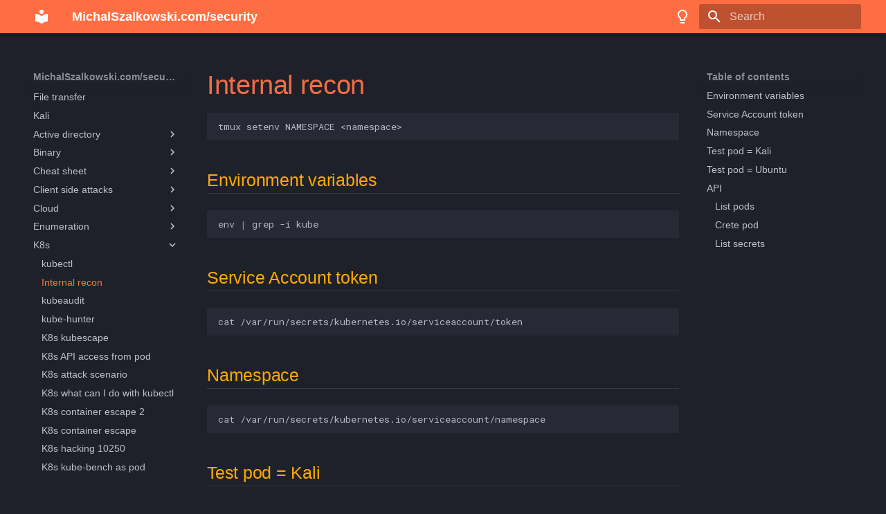

--- FILE ---
content_type: text/html
request_url: http://michalszalkowski.com/security/k8s/01.internal-recon/
body_size: 93368
content:
<!doctype html><html lang=en class=no-js> <head><meta charset=utf-8><meta name=viewport content="width=device-width,initial-scale=1"><link href=http://michalszalkowski.com/k8s/01.internal-recon/ rel=canonical><link href=../00.kubectl/ rel=prev><link href=../02.kubeaudit/ rel=next><link rel=icon href=../../assets/images/favicon.png><meta name=generator content="mkdocs-1.6.1, mkdocs-material-9.5.47"><title>Internal recon - MichalSzalkowski.com/security</title><link rel=stylesheet href=../../assets/stylesheets/main.6f8fc17f.min.css><link rel=stylesheet href=../../assets/stylesheets/palette.06af60db.min.css><link rel=preconnect href=https://fonts.gstatic.com crossorigin><link rel=stylesheet href="https://fonts.googleapis.com/css?family=Roboto+Regular:300,300i,400,400i,700,700i%7CRoboto+Mono:400,400i,700,700i&display=fallback"><style>:root{--md-text-font:"Roboto Regular";--md-code-font:"Roboto Mono"}</style><link rel=stylesheet href=../../assets/stylesheets/extra.css><script>__md_scope=new URL("../..",location),__md_hash=e=>[...e].reduce(((e,_)=>(e<<5)-e+_.charCodeAt(0)),0),__md_get=(e,_=localStorage,t=__md_scope)=>JSON.parse(_.getItem(t.pathname+"."+e)),__md_set=(e,_,t=localStorage,a=__md_scope)=>{try{t.setItem(a.pathname+"."+e,JSON.stringify(_))}catch(e){}}</script></head> <body dir=ltr data-md-color-scheme=slate data-md-color-primary=deep-orange data-md-color-accent=amber> <input class=md-toggle data-md-toggle=drawer type=checkbox id=__drawer autocomplete=off> <input class=md-toggle data-md-toggle=search type=checkbox id=__search autocomplete=off> <label class=md-overlay for=__drawer></label> <div data-md-component=skip> <a href=#internal-recon class=md-skip> Skip to content </a> </div> <div data-md-component=announce> </div> <header class="md-header md-header--shadow" data-md-component=header> <nav class="md-header__inner md-grid" aria-label=Header> <a href=../.. title=MichalSzalkowski.com/security class="md-header__button md-logo" aria-label=MichalSzalkowski.com/security data-md-component=logo> <svg xmlns=http://www.w3.org/2000/svg viewbox="0 0 24 24"><path d="M12 8a3 3 0 0 0 3-3 3 3 0 0 0-3-3 3 3 0 0 0-3 3 3 3 0 0 0 3 3m0 3.54C9.64 9.35 6.5 8 3 8v11c3.5 0 6.64 1.35 9 3.54 2.36-2.19 5.5-3.54 9-3.54V8c-3.5 0-6.64 1.35-9 3.54"/></svg> </a> <label class="md-header__button md-icon" for=__drawer> <svg xmlns=http://www.w3.org/2000/svg viewbox="0 0 24 24"><path d="M3 6h18v2H3zm0 5h18v2H3zm0 5h18v2H3z"/></svg> </label> <div class=md-header__title data-md-component=header-title> <div class=md-header__ellipsis> <div class=md-header__topic> <span class=md-ellipsis> MichalSzalkowski.com/security </span> </div> <div class=md-header__topic data-md-component=header-topic> <span class=md-ellipsis> Internal recon </span> </div> </div> </div> <form class=md-header__option data-md-component=palette> <input class=md-option data-md-color-media data-md-color-scheme=slate data-md-color-primary=deep-orange data-md-color-accent=amber aria-label="Switch to light mode" type=radio name=__palette id=__palette_0> <label class="md-header__button md-icon" title="Switch to light mode" for=__palette_1 hidden> <svg xmlns=http://www.w3.org/2000/svg viewbox="0 0 24 24"><path d="M12 2a7 7 0 0 1 7 7c0 2.38-1.19 4.47-3 5.74V17a1 1 0 0 1-1 1H9a1 1 0 0 1-1-1v-2.26C6.19 13.47 5 11.38 5 9a7 7 0 0 1 7-7M9 21v-1h6v1a1 1 0 0 1-1 1h-4a1 1 0 0 1-1-1m3-17a5 5 0 0 0-5 5c0 2.05 1.23 3.81 3 4.58V16h4v-2.42c1.77-.77 3-2.53 3-4.58a5 5 0 0 0-5-5"/></svg> </label> <input class=md-option data-md-color-media data-md-color-scheme=default data-md-color-primary=indigo data-md-color-accent=indigo aria-label="Switch to dark mode" type=radio name=__palette id=__palette_1> <label class="md-header__button md-icon" title="Switch to dark mode" for=__palette_0 hidden> <svg xmlns=http://www.w3.org/2000/svg viewbox="0 0 24 24"><path d="M12 2a7 7 0 0 0-7 7c0 2.38 1.19 4.47 3 5.74V17a1 1 0 0 0 1 1h6a1 1 0 0 0 1-1v-2.26c1.81-1.27 3-3.36 3-5.74a7 7 0 0 0-7-7M9 21a1 1 0 0 0 1 1h4a1 1 0 0 0 1-1v-1H9z"/></svg> </label> </form> <script>var palette=__md_get("__palette");if(palette&&palette.color){if("(prefers-color-scheme)"===palette.color.media){var media=matchMedia("(prefers-color-scheme: light)"),input=document.querySelector(media.matches?"[data-md-color-media='(prefers-color-scheme: light)']":"[data-md-color-media='(prefers-color-scheme: dark)']");palette.color.media=input.getAttribute("data-md-color-media"),palette.color.scheme=input.getAttribute("data-md-color-scheme"),palette.color.primary=input.getAttribute("data-md-color-primary"),palette.color.accent=input.getAttribute("data-md-color-accent")}for(var[key,value]of Object.entries(palette.color))document.body.setAttribute("data-md-color-"+key,value)}</script> <label class="md-header__button md-icon" for=__search> <svg xmlns=http://www.w3.org/2000/svg viewbox="0 0 24 24"><path d="M9.5 3A6.5 6.5 0 0 1 16 9.5c0 1.61-.59 3.09-1.56 4.23l.27.27h.79l5 5-1.5 1.5-5-5v-.79l-.27-.27A6.52 6.52 0 0 1 9.5 16 6.5 6.5 0 0 1 3 9.5 6.5 6.5 0 0 1 9.5 3m0 2C7 5 5 7 5 9.5S7 14 9.5 14 14 12 14 9.5 12 5 9.5 5"/></svg> </label> <div class=md-search data-md-component=search role=dialog> <label class=md-search__overlay for=__search></label> <div class=md-search__inner role=search> <form class=md-search__form name=search> <input type=text class=md-search__input name=query aria-label=Search placeholder=Search autocapitalize=off autocorrect=off autocomplete=off spellcheck=false data-md-component=search-query required> <label class="md-search__icon md-icon" for=__search> <svg xmlns=http://www.w3.org/2000/svg viewbox="0 0 24 24"><path d="M9.5 3A6.5 6.5 0 0 1 16 9.5c0 1.61-.59 3.09-1.56 4.23l.27.27h.79l5 5-1.5 1.5-5-5v-.79l-.27-.27A6.52 6.52 0 0 1 9.5 16 6.5 6.5 0 0 1 3 9.5 6.5 6.5 0 0 1 9.5 3m0 2C7 5 5 7 5 9.5S7 14 9.5 14 14 12 14 9.5 12 5 9.5 5"/></svg> <svg xmlns=http://www.w3.org/2000/svg viewbox="0 0 24 24"><path d="M20 11v2H8l5.5 5.5-1.42 1.42L4.16 12l7.92-7.92L13.5 5.5 8 11z"/></svg> </label> <nav class=md-search__options aria-label=Search> <button type=reset class="md-search__icon md-icon" title=Clear aria-label=Clear tabindex=-1> <svg xmlns=http://www.w3.org/2000/svg viewbox="0 0 24 24"><path d="M19 6.41 17.59 5 12 10.59 6.41 5 5 6.41 10.59 12 5 17.59 6.41 19 12 13.41 17.59 19 19 17.59 13.41 12z"/></svg> </button> </nav> </form> <div class=md-search__output> <div class=md-search__scrollwrap tabindex=0 data-md-scrollfix> <div class=md-search-result data-md-component=search-result> <div class=md-search-result__meta> Initializing search </div> <ol class=md-search-result__list role=presentation></ol> </div> </div> </div> </div> </div> </nav> </header> <div class=md-container data-md-component=container> <main class=md-main data-md-component=main> <div class="md-main__inner md-grid"> <div class="md-sidebar md-sidebar--primary" data-md-component=sidebar data-md-type=navigation> <div class=md-sidebar__scrollwrap> <div class=md-sidebar__inner> <nav class="md-nav md-nav--primary" aria-label=Navigation data-md-level=0> <label class=md-nav__title for=__drawer> <a href=../.. title=MichalSzalkowski.com/security class="md-nav__button md-logo" aria-label=MichalSzalkowski.com/security data-md-component=logo> <svg xmlns=http://www.w3.org/2000/svg viewbox="0 0 24 24"><path d="M12 8a3 3 0 0 0 3-3 3 3 0 0 0-3-3 3 3 0 0 0-3 3 3 3 0 0 0 3 3m0 3.54C9.64 9.35 6.5 8 3 8v11c3.5 0 6.64 1.35 9 3.54 2.36-2.19 5.5-3.54 9-3.54V8c-3.5 0-6.64 1.35-9 3.54"/></svg> </a> MichalSzalkowski.com/security </label> <ul class=md-nav__list data-md-scrollfix> <li class=md-nav__item> <a href=../.. class=md-nav__link> <span class=md-ellipsis> Home </span> </a> </li> <li class=md-nav__item> <a href=../../bruteforce/ class=md-nav__link> <span class=md-ellipsis> Bruteforce </span> </a> </li> <li class=md-nav__item> <a href=../../cve/ class=md-nav__link> <span class=md-ellipsis> CVE </span> </a> </li> <li class=md-nav__item> <a href=../../file-transfer/ class=md-nav__link> <span class=md-ellipsis> File transfer </span> </a> </li> <li class=md-nav__item> <a href=../../kali/ class=md-nav__link> <span class=md-ellipsis> Kali </span> </a> </li> <li class="md-nav__item md-nav__item--nested"> <input class="md-nav__toggle md-toggle " type=checkbox id=__nav_6> <label class=md-nav__link for=__nav_6 id=__nav_6_label tabindex=0> <span class=md-ellipsis> Active directory </span> <span class="md-nav__icon md-icon"></span> </label> <nav class=md-nav data-md-level=1 aria-labelledby=__nav_6_label aria-expanded=false> <label class=md-nav__title for=__nav_6> <span class="md-nav__icon md-icon"></span> Active directory </label> <ul class=md-nav__list data-md-scrollfix> <li class=md-nav__item> <a href=../../active-directory/00.information-gathering/ class=md-nav__link> <span class=md-ellipsis> Information gathering </span> </a> </li> <li class=md-nav__item> <a href=../../active-directory/01.initial-attack-vectors/ class=md-nav__link> <span class=md-ellipsis> Initial Attack Vectors </span> </a> </li> <li class=md-nav__item> <a href=../../active-directory/02.attack-with-first-user/ class=md-nav__link> <span class=md-ellipsis> Attack with first user </span> </a> </li> <li class=md-nav__item> <a href=../../active-directory/03.post-enumeration/ class=md-nav__link> <span class=md-ellipsis> Post Enumeration </span> </a> </li> <li class=md-nav__item> <a href=../../active-directory/04.pass-the-hash/ class=md-nav__link> <span class=md-ellipsis> Pass the hash </span> </a> </li> <li class=md-nav__item> <a href=../../active-directory/05.pass-the-password/ class=md-nav__link> <span class=md-ellipsis> Pass the password </span> </a> </li> <li class=md-nav__item> <a href=../../active-directory/06.pass-the-ticket/ class=md-nav__link> <span class=md-ellipsis> Pass the ticket </span> </a> </li> <li class=md-nav__item> <a href=../../active-directory/07.overpass-the-hash/ class=md-nav__link> <span class=md-ellipsis> Overpass the hash </span> </a> </li> <li class=md-nav__item> <a href=../../active-directory/08.kerberoasting/ class=md-nav__link> <span class=md-ellipsis> Kerberoasting </span> </a> </li> <li class=md-nav__item> <a href=../../active-directory/10.dc-sync/ class=md-nav__link> <span class=md-ellipsis> DCSync </span> </a> </li> <li class=md-nav__item> <a href=../../active-directory/40.abusing-acls/ class=md-nav__link> <span class=md-ellipsis> Abusing ACLs </span> </a> </li> <li class=md-nav__item> <a href=../../active-directory/50.asrep-roasting/ class=md-nav__link> <span class=md-ellipsis> ASREPRoasting </span> </a> </li> <li class=md-nav__item> <a href=../../active-directory/60.extra-sids-from-linux/ class=md-nav__link> <span class=md-ellipsis> ExtraSids from linux </span> </a> </li> <li class=md-nav__item> <a href=../../active-directory/70.extra-sids-from-windows/ class=md-nav__link> <span class=md-ellipsis> ExtraSids from windows </span> </a> </li> <li class=md-nav__item> <a href=../../active-directory/80.lateral-movement-and-pivoting/ class=md-nav__link> <span class=md-ellipsis> Lateral Movement </span> </a> </li> <li class=md-nav__item> <a href=../../active-directory/90.no-pac/ class=md-nav__link> <span class=md-ellipsis> NoPac </span> </a> </li> </ul> </nav> </li> <li class="md-nav__item md-nav__item--nested"> <input class="md-nav__toggle md-toggle " type=checkbox id=__nav_7> <label class=md-nav__link for=__nav_7 id=__nav_7_label tabindex=0> <span class=md-ellipsis> Binary </span> <span class="md-nav__icon md-icon"></span> </label> <nav class=md-nav data-md-level=1 aria-labelledby=__nav_7_label aria-expanded=false> <label class=md-nav__title for=__nav_7> <span class="md-nav__icon md-icon"></span> Binary </label> <ul class=md-nav__list data-md-scrollfix> <li class=md-nav__item> <a href=../../binary/mingw32/ class=md-nav__link> <span class=md-ellipsis> mingw32 </span> </a> </li> <li class=md-nav__item> <a href=../../binary/ret2libc_32bit/ class=md-nav__link> <span class=md-ellipsis> ret2libc - 32-bit Exploit </span> </a> </li> <li class=md-nav__item> <a href=../../binary/ret2libc_64bit/ class=md-nav__link> <span class=md-ellipsis> ret2libc - 64-bit Exploit </span> </a> </li> <li class=md-nav__item> <a href=../../binary/toolkit/ class=md-nav__link> <span class=md-ellipsis> binary exploit toolkit </span> </a> </li> </ul> </nav> </li> <li class="md-nav__item md-nav__item--nested"> <input class="md-nav__toggle md-toggle " type=checkbox id=__nav_8> <label class=md-nav__link for=__nav_8 id=__nav_8_label tabindex=0> <span class=md-ellipsis> Cheat sheet </span> <span class="md-nav__icon md-icon"></span> </label> <nav class=md-nav data-md-level=1 aria-labelledby=__nav_8_label aria-expanded=false> <label class=md-nav__title for=__nav_8> <span class="md-nav__icon md-icon"></span> Cheat sheet </label> <ul class=md-nav__list data-md-scrollfix> <li class=md-nav__item> <a href=../../cheat-sheet/cheat-sheet-active-directory/ class=md-nav__link> <span class=md-ellipsis> Cheat-sheet: Active Directory </span> </a> </li> <li class=md-nav__item> <a href=../../cheat-sheet/cheat-sheet-pivoting-tunneling-and-port-forwarding/ class=md-nav__link> <span class=md-ellipsis> Cheat-sheet: Pivoting, Tunneling, and Port Forwarding </span> </a> </li> <li class=md-nav__item> <a href=../../cheat-sheet/cheat-sheet-sql-injection/ class=md-nav__link> <span class=md-ellipsis> Cheat-sheet: SQL Injection </span> </a> </li> </ul> </nav> </li> <li class="md-nav__item md-nav__item--nested"> <input class="md-nav__toggle md-toggle " type=checkbox id=__nav_9> <label class=md-nav__link for=__nav_9 id=__nav_9_label tabindex=0> <span class=md-ellipsis> Client side attacks </span> <span class="md-nav__icon md-icon"></span> </label> <nav class=md-nav data-md-level=1 aria-labelledby=__nav_9_label aria-expanded=false> <label class=md-nav__title for=__nav_9> <span class="md-nav__icon md-icon"></span> Client side attacks </label> <ul class=md-nav__list data-md-scrollfix> <li class=md-nav__item> <a href=../../client-side-attacks/abusing-windows-library-files/ class=md-nav__link> <span class=md-ellipsis> Abusing Windows Library Files </span> </a> </li> <li class=md-nav__item> <a href=../../client-side-attacks/word-macro-rce/ class=md-nav__link> <span class=md-ellipsis> MS Word Macro </span> </a> </li> </ul> </nav> </li> <li class="md-nav__item md-nav__item--nested"> <input class="md-nav__toggle md-toggle " type=checkbox id=__nav_10> <label class=md-nav__link for=__nav_10 id=__nav_10_label tabindex=0> <span class=md-ellipsis> Cloud </span> <span class="md-nav__icon md-icon"></span> </label> <nav class=md-nav data-md-level=1 aria-labelledby=__nav_10_label aria-expanded=false> <label class=md-nav__title for=__nav_10> <span class="md-nav__icon md-icon"></span> Cloud </label> <ul class=md-nav__list data-md-scrollfix> <li class=md-nav__item> <a href=../../cloud/azure/ class=md-nav__link> <span class=md-ellipsis> Azure </span> </a> </li> </ul> </nav> </li> <li class="md-nav__item md-nav__item--nested"> <input class="md-nav__toggle md-toggle " type=checkbox id=__nav_11> <label class=md-nav__link for=__nav_11 id=__nav_11_label tabindex=0> <span class=md-ellipsis> Enumeration </span> <span class="md-nav__icon md-icon"></span> </label> <nav class=md-nav data-md-level=1 aria-labelledby=__nav_11_label aria-expanded=false> <label class=md-nav__title for=__nav_11> <span class="md-nav__icon md-icon"></span> Enumeration </label> <ul class=md-nav__list data-md-scrollfix> <li class=md-nav__item> <a href=../../enumeration/enumeration-asn/ class=md-nav__link> <span class=md-ellipsis> Enumeration asn </span> </a> </li> <li class=md-nav__item> <a href=../../enumeration/enumeration-dns/ class=md-nav__link> <span class=md-ellipsis> Enumeration dns </span> </a> </li> <li class=md-nav__item> <a href=../../enumeration/enumeration-email/ class=md-nav__link> <span class=md-ellipsis> Enumeration email </span> </a> </li> <li class=md-nav__item> <a href=../../enumeration/enumeration-linux/ class=md-nav__link> <span class=md-ellipsis> Enumeration linux </span> </a> </li> <li class=md-nav__item> <a href=../../enumeration/enumeration-net/ class=md-nav__link> <span class=md-ellipsis> Enumeration net </span> </a> </li> <li class=md-nav__item> <a href=../../enumeration/enumeration-osint/ class=md-nav__link> <span class=md-ellipsis> Enumeration osint </span> </a> </li> <li class=md-nav__item> <a href=../../enumeration/enumeration-port/ class=md-nav__link> <span class=md-ellipsis> Enumeration port </span> </a> </li> <li class=md-nav__item> <a href=../../enumeration/enumeration-subdomain/ class=md-nav__link> <span class=md-ellipsis> Enumeration subdomain </span> </a> </li> <li class=md-nav__item> <a href=../../enumeration/enumeration-vhost/ class=md-nav__link> <span class=md-ellipsis> Enumeration vhost </span> </a> </li> <li class=md-nav__item> <a href=../../enumeration/enumeration-web/ class=md-nav__link> <span class=md-ellipsis> Enumeration web </span> </a> </li> <li class=md-nav__item> <a href=../../enumeration/reconnaissance/ class=md-nav__link> <span class=md-ellipsis> Reconnaissance </span> </a> </li> </ul> </nav> </li> <li class="md-nav__item md-nav__item--active md-nav__item--nested"> <input class="md-nav__toggle md-toggle " type=checkbox id=__nav_12 checked> <div class="md-nav__link md-nav__container"> <a href=../ class="md-nav__link "> <span class=md-ellipsis> K8s </span> </a> <label class="md-nav__link " for=__nav_12 id=__nav_12_label tabindex=0> <span class="md-nav__icon md-icon"></span> </label> </div> <nav class=md-nav data-md-level=1 aria-labelledby=__nav_12_label aria-expanded=true> <label class=md-nav__title for=__nav_12> <span class="md-nav__icon md-icon"></span> K8s </label> <ul class=md-nav__list data-md-scrollfix> <li class=md-nav__item> <a href=../00.kubectl/ class=md-nav__link> <span class=md-ellipsis> kubectl </span> </a> </li> <li class="md-nav__item md-nav__item--active"> <input class="md-nav__toggle md-toggle" type=checkbox id=__toc> <label class="md-nav__link md-nav__link--active" for=__toc> <span class=md-ellipsis> Internal recon </span> <span class="md-nav__icon md-icon"></span> </label> <a href=./ class="md-nav__link md-nav__link--active"> <span class=md-ellipsis> Internal recon </span> </a> <nav class="md-nav md-nav--secondary" aria-label="Table of contents"> <label class=md-nav__title for=__toc> <span class="md-nav__icon md-icon"></span> Table of contents </label> <ul class=md-nav__list data-md-component=toc data-md-scrollfix> <li class=md-nav__item> <a href=#environment-variables class=md-nav__link> <span class=md-ellipsis> Environment variables </span> </a> </li> <li class=md-nav__item> <a href=#service-account-token class=md-nav__link> <span class=md-ellipsis> Service Account token </span> </a> </li> <li class=md-nav__item> <a href=#namespace class=md-nav__link> <span class=md-ellipsis> Namespace </span> </a> </li> <li class=md-nav__item> <a href=#test-pod-kali class=md-nav__link> <span class=md-ellipsis> Test pod = Kali </span> </a> </li> <li class=md-nav__item> <a href=#test-pod-ubuntu class=md-nav__link> <span class=md-ellipsis> Test pod = Ubuntu </span> </a> </li> <li class=md-nav__item> <a href=#api class=md-nav__link> <span class=md-ellipsis> API </span> </a> <nav class=md-nav aria-label=API> <ul class=md-nav__list> <li class=md-nav__item> <a href=#list-pods class=md-nav__link> <span class=md-ellipsis> List pods </span> </a> </li> <li class=md-nav__item> <a href=#crete-pod class=md-nav__link> <span class=md-ellipsis> Crete pod </span> </a> </li> <li class=md-nav__item> <a href=#list-secrets class=md-nav__link> <span class=md-ellipsis> List secrets </span> </a> </li> </ul> </nav> </li> </ul> </nav> </li> <li class=md-nav__item> <a href=../02.kubeaudit/ class=md-nav__link> <span class=md-ellipsis> kubeaudit </span> </a> </li> <li class=md-nav__item> <a href=../03.kube-hunter/ class=md-nav__link> <span class=md-ellipsis> kube-hunter </span> </a> </li> <li class=md-nav__item> <a href=../04.kubescape/ class=md-nav__link> <span class=md-ellipsis> K8s kubescape </span> </a> </li> <li class=md-nav__item> <a href=../k8s-api-access-from-pod/ class=md-nav__link> <span class=md-ellipsis> K8s API access from pod </span> </a> </li> <li class=md-nav__item> <a href=../k8s-attack-scenario/ class=md-nav__link> <span class=md-ellipsis> K8s attack scenario </span> </a> </li> <li class=md-nav__item> <a href=../k8s-can-i/ class=md-nav__link> <span class=md-ellipsis> K8s what can I do with kubectl </span> </a> </li> <li class=md-nav__item> <a href=../k8s-container-escape-2/ class=md-nav__link> <span class=md-ellipsis> K8s container escape 2 </span> </a> </li> <li class=md-nav__item> <a href=../k8s-container-escape/ class=md-nav__link> <span class=md-ellipsis> K8s container escape </span> </a> </li> <li class=md-nav__item> <a href=../k8s-hacking-10250/ class=md-nav__link> <span class=md-ellipsis> K8s hacking 10250 </span> </a> </li> <li class=md-nav__item> <a href=../k8s-kube-bench-as-pod/ class=md-nav__link> <span class=md-ellipsis> K8s kube-bench as pod </span> </a> </li> <li class=md-nav__item> <a href=../k8s-kube-huner-as-pod/ class=md-nav__link> <span class=md-ellipsis> K8s kube-hunter as pod </span> </a> </li> <li class=md-nav__item> <a href=../k8s-list-security-context-settings-pods-containers/ class=md-nav__link> <span class=md-ellipsis> K8s List security context settings for all running pods/containers </span> </a> </li> <li class=md-nav__item> <a href=../k8s-minikube/ class=md-nav__link> <span class=md-ellipsis> K8s minikube </span> </a> </li> <li class=md-nav__item> <a href=../k8s-port-check/ class=md-nav__link> <span class=md-ellipsis> K8s finding exposed ports </span> </a> </li> <li class=md-nav__item> <a href=../k8s-security-best-practices-2/ class=md-nav__link> <span class=md-ellipsis> K8s security best practices 2 </span> </a> </li> <li class=md-nav__item> <a href=../k8s-security-best-practices/ class=md-nav__link> <span class=md-ellipsis> K8s security best practices </span> </a> </li> <li class=md-nav__item> <a href=../k8s-service-nodeport/ class=md-nav__link> <span class=md-ellipsis> K8s - Service - NodePort </span> </a> </li> </ul> </nav> </li> <li class="md-nav__item md-nav__item--nested"> <input class="md-nav__toggle md-toggle " type=checkbox id=__nav_13> <label class=md-nav__link for=__nav_13 id=__nav_13_label tabindex=0> <span class=md-ellipsis> Laboratory </span> <span class="md-nav__icon md-icon"></span> </label> <nav class=md-nav data-md-level=1 aria-labelledby=__nav_13_label aria-expanded=false> <label class=md-nav__title for=__nav_13> <span class="md-nav__icon md-icon"></span> Laboratory </label> <ul class=md-nav__list data-md-scrollfix> <li class=md-nav__item> <a href=../../laboratory/ctf/ class=md-nav__link> <span class=md-ellipsis> CTF </span> </a> </li> <li class=md-nav__item> <a href=../../laboratory/dvwa/ class=md-nav__link> <span class=md-ellipsis> DVWA </span> </a> </li> <li class=md-nav__item> <a href=../../laboratory/handsonhacking/ class=md-nav__link> <span class=md-ellipsis> HandsOnHacking </span> </a> </li> <li class=md-nav__item> <a href=../../laboratory/insecure-bank/ class=md-nav__link> <span class=md-ellipsis> Insecure bank </span> </a> </li> <li class=md-nav__item> <a href=../../laboratory/kubernetes-goat/ class=md-nav__link> <span class=md-ellipsis> Kubernetes goat </span> </a> </li> <li class=md-nav__item> <a href=../../laboratory/metasploitable1/ class=md-nav__link> <span class=md-ellipsis> Metasploitable1 </span> </a> </li> <li class=md-nav__item> <a href=../../laboratory/metasploitable2/ class=md-nav__link> <span class=md-ellipsis> Metasploitable2 </span> </a> </li> <li class=md-nav__item> <a href=../../laboratory/metasploitable3/ class=md-nav__link> <span class=md-ellipsis> Metasploitable3 </span> </a> </li> <li class=md-nav__item> <a href=../../laboratory/mutillidae/ class=md-nav__link> <span class=md-ellipsis> Mutillidae </span> </a> </li> <li class=md-nav__item> <a href=../../laboratory/vulnerable/ class=md-nav__link> <span class=md-ellipsis> Vulnerable </span> </a> </li> <li class=md-nav__item> <a href=../../laboratory/webgoat-7.1/ class=md-nav__link> <span class=md-ellipsis> Webgoat 7.1 </span> </a> </li> <li class=md-nav__item> <a href=../../laboratory/webgoat-8.0/ class=md-nav__link> <span class=md-ellipsis> Webgoat 8.0 </span> </a> </li> </ul> </nav> </li> <li class="md-nav__item md-nav__item--nested"> <input class="md-nav__toggle md-toggle " type=checkbox id=__nav_14> <label class=md-nav__link for=__nav_14 id=__nav_14_label tabindex=0> <span class=md-ellipsis> Links </span> <span class="md-nav__icon md-icon"></span> </label> <nav class=md-nav data-md-level=1 aria-labelledby=__nav_14_label aria-expanded=false> <label class=md-nav__title for=__nav_14> <span class="md-nav__icon md-icon"></span> Links </label> <ul class=md-nav__list data-md-scrollfix> <li class=md-nav__item> <a href=../../links/ad-laboratory/ class=md-nav__link> <span class=md-ellipsis> AD laboratory </span> </a> </li> <li class=md-nav__item> <a href=../../links/links/ class=md-nav__link> <span class=md-ellipsis> Links </span> </a> </li> </ul> </nav> </li> <li class="md-nav__item md-nav__item--nested"> <input class="md-nav__toggle md-toggle " type=checkbox id=__nav_15> <label class=md-nav__link for=__nav_15 id=__nav_15_label tabindex=0> <span class=md-ellipsis> Linux </span> <span class="md-nav__icon md-icon"></span> </label> <nav class=md-nav data-md-level=1 aria-labelledby=__nav_15_label aria-expanded=false> <label class=md-nav__title for=__nav_15> <span class="md-nav__icon md-icon"></span> Linux </label> <ul class=md-nav__list data-md-scrollfix> <li class=md-nav__item> <a href=../../linux/bash/ class=md-nav__link> <span class=md-ellipsis> Bash </span> </a> </li> <li class=md-nav__item> <a href=../../linux/information-gathering/ class=md-nav__link> <span class=md-ellipsis> Information gathering </span> </a> </li> <li class=md-nav__item> <a href=../../linux/leverage-ld-preload/ class=md-nav__link> <span class=md-ellipsis> Leverage LD_PRELOAD </span> </a> </li> <li class=md-nav__item> <a href=../../linux/privilege-escalation-docker/ class=md-nav__link> <span class=md-ellipsis> Linux Privilege Escalation - docker </span> </a> </li> <li class=md-nav__item> <a href=../../linux/privilege-escalation/ class=md-nav__link> <span class=md-ellipsis> Privilege Escalation </span> </a> </li> <li class=md-nav__item> <a href=../../linux/spawning-tty-shell/ class=md-nav__link> <span class=md-ellipsis> Spawning a TTY shell </span> </a> </li> <li class="md-nav__item md-nav__item--nested"> <input class="md-nav__toggle md-toggle " type=checkbox id=__nav_15_7> <label class=md-nav__link for=__nav_15_7 id=__nav_15_7_label tabindex=0> <span class=md-ellipsis> Other </span> <span class="md-nav__icon md-icon"></span> </label> <nav class=md-nav data-md-level=2 aria-labelledby=__nav_15_7_label aria-expanded=false> <label class=md-nav__title for=__nav_15_7> <span class="md-nav__icon md-icon"></span> Other </label> <ul class=md-nav__list data-md-scrollfix> <li class=md-nav__item> <a href=../../linux/other/dirty-pipe/ class=md-nav__link> <span class=md-ellipsis> DirtyPipe </span> </a> </li> <li class=md-nav__item> <a href=../../linux/other/etc-passwd-shadow/ class=md-nav__link> <span class=md-ellipsis> Passswd &amp; shaddow </span> </a> </li> <li class=md-nav__item> <a href=../../linux/other/one-liners/ class=md-nav__link> <span class=md-ellipsis> On liners </span> </a> </li> <li class=md-nav__item> <a href=../../linux/other/reverse-shell/ class=md-nav__link> <span class=md-ellipsis> Reverse shell </span> </a> </li> <li class=md-nav__item> <a href=../../linux/other/sudo-library-path/ class=md-nav__link> <span class=md-ellipsis> SUDO - library path </span> </a> </li> <li class=md-nav__item> <a href=../../linux/other/sudo-preload/ class=md-nav__link> <span class=md-ellipsis> SUDO - preload </span> </a> </li> <li class=md-nav__item> <a href=../../linux/other/suid-sgid/ class=md-nav__link> <span class=md-ellipsis> SUID / SGID </span> </a> </li> </ul> </nav> </li> </ul> </nav> </li> <li class="md-nav__item md-nav__item--nested"> <input class="md-nav__toggle md-toggle " type=checkbox id=__nav_16> <label class=md-nav__link for=__nav_16 id=__nav_16_label tabindex=0> <span class=md-ellipsis> Metasploit </span> <span class="md-nav__icon md-icon"></span> </label> <nav class=md-nav data-md-level=1 aria-labelledby=__nav_16_label aria-expanded=false> <label class=md-nav__title for=__nav_16> <span class="md-nav__icon md-icon"></span> Metasploit </label> <ul class=md-nav__list data-md-scrollfix> <li class=md-nav__item> <a href=../../metasploit/msfvenom/ class=md-nav__link> <span class=md-ellipsis> msfvenom </span> </a> </li> </ul> </nav> </li> <li class="md-nav__item md-nav__item--nested"> <input class="md-nav__toggle md-toggle " type=checkbox id=__nav_17> <div class="md-nav__link md-nav__container"> <a href=../../mitm/ class="md-nav__link "> <span class=md-ellipsis> Mitm </span> </a> <label class="md-nav__link " for=__nav_17 id=__nav_17_label tabindex=0> <span class="md-nav__icon md-icon"></span> </label> </div> <nav class=md-nav data-md-level=1 aria-labelledby=__nav_17_label aria-expanded=false> <label class=md-nav__title for=__nav_17> <span class="md-nav__icon md-icon"></span> Mitm </label> <ul class=md-nav__list data-md-scrollfix> <li class=md-nav__item> <a href=../../mitm/arp-spoofing/ class=md-nav__link> <span class=md-ellipsis> MITM: ARP spoofing </span> </a> </li> <li class=md-nav__item> <a href=../../mitm/dns-spoofing/ class=md-nav__link> <span class=md-ellipsis> MITM: DNS spoofing </span> </a> </li> <li class=md-nav__item> <a href=../../mitm/https-spoofing/ class=md-nav__link> <span class=md-ellipsis> MITM: HTTPS spoofing </span> </a> </li> <li class=md-nav__item> <a href=../../mitm/ip-spoofing/ class=md-nav__link> <span class=md-ellipsis> MITM: IP spoofing </span> </a> </li> <li class=md-nav__item> <a href=../../mitm/ssl-hijacking/ class=md-nav__link> <span class=md-ellipsis> MITM: SSL hijacking </span> </a> </li> <li class=md-nav__item> <a href=../../mitm/ssl-stripping/ class=md-nav__link> <span class=md-ellipsis> MITM: SSL stripping </span> </a> </li> </ul> </nav> </li> <li class="md-nav__item md-nav__item--nested"> <input class="md-nav__toggle md-toggle " type=checkbox id=__nav_18> <label class=md-nav__link for=__nav_18 id=__nav_18_label tabindex=0> <span class=md-ellipsis> Notes </span> <span class="md-nav__icon md-icon"></span> </label> <nav class=md-nav data-md-level=1 aria-labelledby=__nav_18_label aria-expanded=false> <label class=md-nav__title for=__nav_18> <span class="md-nav__icon md-icon"></span> Notes </label> <ul class=md-nav__list data-md-scrollfix> <li class=md-nav__item> <a href=../../notes/api/ class=md-nav__link> <span class=md-ellipsis> API Security Testing </span> </a> </li> <li class=md-nav__item> <a href=../../notes/web-penetration-testing/ class=md-nav__link> <span class=md-ellipsis> WEB Penetration testing </span> </a> </li> </ul> </nav> </li> <li class="md-nav__item md-nav__item--nested"> <input class="md-nav__toggle md-toggle " type=checkbox id=__nav_19> <label class=md-nav__link for=__nav_19 id=__nav_19_label tabindex=0> <span class=md-ellipsis> Payload </span> <span class="md-nav__icon md-icon"></span> </label> <nav class=md-nav data-md-level=1 aria-labelledby=__nav_19_label aria-expanded=false> <label class=md-nav__title for=__nav_19> <span class="md-nav__icon md-icon"></span> Payload </label> <ul class=md-nav__list data-md-scrollfix> <li class=md-nav__item> <a href=../../payload/cmd/ class=md-nav__link> <span class=md-ellipsis> Cmd </span> </a> </li> <li class=md-nav__item> <a href=../../payload/content_type_all/ class=md-nav__link> <span class=md-ellipsis> Content type all </span> </a> </li> <li class=md-nav__item> <a href=../../payload/content_type_common/ class=md-nav__link> <span class=md-ellipsis> Content type common </span> </a> </li> <li class=md-nav__item> <a href=../../payload/domains/ class=md-nav__link> <span class=md-ellipsis> Domains </span> </a> </li> <li class=md-nav__item> <a href=../../payload/event-handlers/ class=md-nav__link> <span class=md-ellipsis> Event handlers </span> </a> </li> <li class=md-nav__item> <a href=../../payload/fuzz.txt/ class=md-nav__link> <span class=md-ellipsis> fuzz.txt </span> </a> </li> <li class=md-nav__item> <a href=../../payload/overflow/ class=md-nav__link> <span class=md-ellipsis> Overflow </span> </a> </li> <li class=md-nav__item> <a href=../../payload/path-traversal/ class=md-nav__link> <span class=md-ellipsis> Path traversal </span> </a> </li> <li class=md-nav__item> <a href=../../payload/single/ class=md-nav__link> <span class=md-ellipsis> Single </span> </a> </li> <li class=md-nav__item> <a href=../../payload/sql/ class=md-nav__link> <span class=md-ellipsis> SQL injection </span> </a> </li> <li class=md-nav__item> <a href=../../payload/ssrf/ class=md-nav__link> <span class=md-ellipsis> Server Side Request Forgery (SSRF) </span> </a> </li> <li class=md-nav__item> <a href=../../payload/ssti-jinja2/ class=md-nav__link> <span class=md-ellipsis> Server Side Template Injection (SSTI) Jinja2 </span> </a> </li> <li class=md-nav__item> <a href=../../payload/xee/ class=md-nav__link> <span class=md-ellipsis> XML External Entity (XEE) </span> </a> </li> <li class=md-nav__item> <a href=../../payload/xml-bomb-attack/ class=md-nav__link> <span class=md-ellipsis> XML bomb attack </span> </a> </li> <li class=md-nav__item> <a href=../../payload/xss/ class=md-nav__link> <span class=md-ellipsis> Cross Site Scripting (XSS) </span> </a> </li> <li class=md-nav__item> <a href=../../payload/yaml-bomb-attack/ class=md-nav__link> <span class=md-ellipsis> YAML bomb attack </span> </a> </li> </ul> </nav> </li> <li class="md-nav__item md-nav__item--nested"> <input class="md-nav__toggle md-toggle " type=checkbox id=__nav_20> <label class=md-nav__link for=__nav_20 id=__nav_20_label tabindex=0> <span class=md-ellipsis> Pentesting mobile </span> <span class="md-nav__icon md-icon"></span> </label> <nav class=md-nav data-md-level=1 aria-labelledby=__nav_20_label aria-expanded=false> <label class=md-nav__title for=__nav_20> <span class="md-nav__icon md-icon"></span> Pentesting mobile </label> <ul class=md-nav__list data-md-scrollfix> <li class="md-nav__item md-nav__item--nested"> <input class="md-nav__toggle md-toggle " type=checkbox id=__nav_20_1> <label class=md-nav__link for=__nav_20_1 id=__nav_20_1_label tabindex=0> <span class=md-ellipsis> Android </span> <span class="md-nav__icon md-icon"></span> </label> <nav class=md-nav data-md-level=2 aria-labelledby=__nav_20_1_label aria-expanded=false> <label class=md-nav__title for=__nav_20_1> <span class="md-nav__icon md-icon"></span> Android </label> <ul class=md-nav__list data-md-scrollfix> <li class=md-nav__item> <a href=../../pentesting-mobile/android/android-laboratory/ class=md-nav__link> <span class=md-ellipsis> Laboratory - Android </span> </a> </li> <li class=md-nav__item> <a href=../../pentesting-mobile/android/reverse-engineering-android/ class=md-nav__link> <span class=md-ellipsis> Reverse engineering - Android </span> </a> </li> </ul> </nav> </li> <li class="md-nav__item md-nav__item--nested"> <input class="md-nav__toggle md-toggle " type=checkbox id=__nav_20_2> <label class=md-nav__link for=__nav_20_2 id=__nav_20_2_label tabindex=0> <span class=md-ellipsis> Iphone </span> <span class="md-nav__icon md-icon"></span> </label> <nav class=md-nav data-md-level=2 aria-labelledby=__nav_20_2_label aria-expanded=false> <label class=md-nav__title for=__nav_20_2> <span class="md-nav__icon md-icon"></span> Iphone </label> <ul class=md-nav__list data-md-scrollfix> <li class=md-nav__item> <a href=../../pentesting-mobile/iphone/reverse-engineering-iphone/ class=md-nav__link> <span class=md-ellipsis> Reverse Engineering - iPhone </span> </a> </li> </ul> </nav> </li> </ul> </nav> </li> <li class="md-nav__item md-nav__item--nested"> <input class="md-nav__toggle md-toggle " type=checkbox id=__nav_21> <label class=md-nav__link for=__nav_21 id=__nav_21_label tabindex=0> <span class=md-ellipsis> Pentesting ports </span> <span class="md-nav__icon md-icon"></span> </label> <nav class=md-nav data-md-level=1 aria-labelledby=__nav_21_label aria-expanded=false> <label class=md-nav__title for=__nav_21> <span class="md-nav__icon md-icon"></span> Pentesting ports </label> <ul class=md-nav__list data-md-scrollfix> <li class=md-nav__item> <a href=../../pentesting-ports/1099-1100-java-rmi/ class=md-nav__link> <span class=md-ellipsis> 1099,1100 – Pentesting java rmi </span> </a> </li> <li class=md-nav__item> <a href=../../pentesting-ports/110-pop3/ class=md-nav__link> <span class=md-ellipsis> 110 - Pentesting pop </span> </a> </li> <li class=md-nav__item> <a href=../../pentesting-ports/111-rpcbind/ class=md-nav__link> <span class=md-ellipsis> 111 - Pentesting rpc </span> </a> </li> <li class=md-nav__item> <a href=../../pentesting-ports/113-ident/ class=md-nav__link> <span class=md-ellipsis> 113 - Pentesting Ident </span> </a> </li> <li class=md-nav__item> <a href=../../pentesting-ports/123-ntp/ class=md-nav__link> <span class=md-ellipsis> 123 - Pentesting ntp </span> </a> </li> <li class=md-nav__item> <a href=../../pentesting-ports/135-593-msrpc/ class=md-nav__link> <span class=md-ellipsis> 135,593 - Pentesting MS-RPC </span> </a> </li> <li class=md-nav__item> <a href=../../pentesting-ports/139-445-smb/ class=md-nav__link> <span class=md-ellipsis> 139,445 - Pentesting smb </span> </a> </li> <li class=md-nav__item> <a href=../../pentesting-ports/143-993-imap/ class=md-nav__link> <span class=md-ellipsis> 143,993 - Pentesting imap </span> </a> </li> <li class=md-nav__item> <a href=../../pentesting-ports/1433-mssql/ class=md-nav__link> <span class=md-ellipsis> 1433 - Pentesting mssql </span> </a> </li> <li class=md-nav__item> <a href=../../pentesting-ports/1521-oracle/ class=md-nav__link> <span class=md-ellipsis> 1521 - Pentesting oracle </span> </a> </li> <li class=md-nav__item> <a href=../../pentesting-ports/161-snmp/ class=md-nav__link> <span class=md-ellipsis> 161 - Pentesting snmp </span> </a> </li> <li class=md-nav__item> <a href=../../pentesting-ports/194-6660-7000-irc/ class=md-nav__link> <span class=md-ellipsis> 194,6660-7000 – Pentesting irc </span> </a> </li> <li class=md-nav__item> <a href=../../pentesting-ports/1978-mause/ class=md-nav__link> <span class=md-ellipsis> 1978 - Pentesting tftp </span> </a> </li> <li class=md-nav__item> <a href=../../pentesting-ports/2049-nfs/ class=md-nav__link> <span class=md-ellipsis> 2049 - Pentesting nfs </span> </a> </li> <li class=md-nav__item> <a href=../../pentesting-ports/21-ftp/ class=md-nav__link> <span class=md-ellipsis> 21 - Pentesting ftp </span> </a> </li> <li class=md-nav__item> <a href=../../pentesting-ports/22-ssh/ class=md-nav__link> <span class=md-ellipsis> 22 - Pentesting ssh </span> </a> </li> <li class=md-nav__item> <a href=../../pentesting-ports/23-telnet/ class=md-nav__link> <span class=md-ellipsis> 23 - Pentesting telnet </span> </a> </li> <li class=md-nav__item> <a href=../../pentesting-ports/25-smtp/ class=md-nav__link> <span class=md-ellipsis> 25 - Pentesting smtp </span> </a> </li> <li class=md-nav__item> <a href=../../pentesting-ports/27017-mongo/ class=md-nav__link> <span class=md-ellipsis> 27017 - Pentesting mongo </span> </a> </li> <li class=md-nav__item> <a href=../../pentesting-ports/3128-squid/ class=md-nav__link> <span class=md-ellipsis> 3128 - Pentesting Squid </span> </a> </li> <li class=md-nav__item> <a href=../../pentesting-ports/3306-mysql/ class=md-nav__link> <span class=md-ellipsis> 3306 - Pentesting mysql </span> </a> </li> <li class=md-nav__item> <a href=../../pentesting-ports/3389-rdp/ class=md-nav__link> <span class=md-ellipsis> 3389 - Pentesting rdp </span> </a> </li> <li class=md-nav__item> <a href=../../pentesting-ports/3632-distccd/ class=md-nav__link> <span class=md-ellipsis> 3632 - Pentesting distccd </span> </a> </li> <li class=md-nav__item> <a href=../../pentesting-ports/389-636-3268-3269-9389-ldap/ class=md-nav__link> <span class=md-ellipsis> 389,636,3268,3269,9389 - Pentesting ldap </span> </a> </li> <li class=md-nav__item> <a href=../../pentesting-ports/512-rlogin/ class=md-nav__link> <span class=md-ellipsis> 512 - Pentesting rlogin </span> </a> </li> <li class=md-nav__item> <a href=../../pentesting-ports/53-dns/ class=md-nav__link> <span class=md-ellipsis> 53 - Pentesting dns </span> </a> </li> <li class=md-nav__item> <a href=../../pentesting-ports/5432-postgres/ class=md-nav__link> <span class=md-ellipsis> 5432 - Pentesting postgres </span> </a> </li> <li class=md-nav__item> <a href=../../pentesting-ports/5800-5801-5900-5901-vnc/ class=md-nav__link> <span class=md-ellipsis> 5800,5801,5900,5901 - Pentesting vnc </span> </a> </li> <li class=md-nav__item> <a href=../../pentesting-ports/5985-5986-winrm/ class=md-nav__link> <span class=md-ellipsis> 5985,5986 - Pentesting winrm </span> </a> </li> <li class=md-nav__item> <a href=../../pentesting-ports/6379-redis/ class=md-nav__link> <span class=md-ellipsis> 6379 - Pentesting redis </span> </a> </li> <li class=md-nav__item> <a href=../../pentesting-ports/69-tftp/ class=md-nav__link> <span class=md-ellipsis> 69 - Pentesting tftp </span> </a> </li> <li class=md-nav__item> <a href=../../pentesting-ports/79-finger/ class=md-nav__link> <span class=md-ellipsis> 79 - Pentesting finger </span> </a> </li> <li class=md-nav__item> <a href=../../pentesting-ports/873-rsync/ class=md-nav__link> <span class=md-ellipsis> 873 - Pentesting rsync </span> </a> </li> <li class=md-nav__item> <a href=../../pentesting-ports/88-464-kerberos/ class=md-nav__link> <span class=md-ellipsis> 88,464 - Pentesting kerberos </span> </a> </li> </ul> </nav> </li> <li class="md-nav__item md-nav__item--nested"> <input class="md-nav__toggle md-toggle " type=checkbox id=__nav_22> <label class=md-nav__link for=__nav_22 id=__nav_22_label tabindex=0> <span class=md-ellipsis> Pentesting web </span> <span class="md-nav__icon md-icon"></span> </label> <nav class=md-nav data-md-level=1 aria-labelledby=__nav_22_label aria-expanded=false> <label class=md-nav__title for=__nav_22> <span class="md-nav__icon md-icon"></span> Pentesting web </label> <ul class=md-nav__list data-md-scrollfix> <li class="md-nav__item md-nav__item--nested"> <input class="md-nav__toggle md-toggle " type=checkbox id=__nav_22_1> <label class=md-nav__link for=__nav_22_1 id=__nav_22_1_label tabindex=0> <span class=md-ellipsis> Cms </span> <span class="md-nav__icon md-icon"></span> </label> <nav class=md-nav data-md-level=2 aria-labelledby=__nav_22_1_label aria-expanded=false> <label class=md-nav__title for=__nav_22_1> <span class="md-nav__icon md-icon"></span> Cms </label> <ul class=md-nav__list data-md-scrollfix> <li class=md-nav__item> <a href=../../pentesting-web/cms/cms-made-simple/ class=md-nav__link> <span class=md-ellipsis> CMS Made Simple </span> </a> </li> <li class=md-nav__item> <a href=../../pentesting-web/cms/drupal/ class=md-nav__link> <span class=md-ellipsis> Drupal </span> </a> </li> <li class=md-nav__item> <a href=../../pentesting-web/cms/umbraco-cms-7.12.4/ class=md-nav__link> <span class=md-ellipsis> Umbraco CMS 7.12.4 </span> </a> </li> <li class=md-nav__item> <a href=../../pentesting-web/cms/wordpress/ class=md-nav__link> <span class=md-ellipsis> Wordpress </span> </a> </li> </ul> </nav> </li> <li class="md-nav__item md-nav__item--nested"> <input class="md-nav__toggle md-toggle " type=checkbox id=__nav_22_2> <label class=md-nav__link for=__nav_22_2 id=__nav_22_2_label tabindex=0> <span class=md-ellipsis> Other </span> <span class="md-nav__icon md-icon"></span> </label> <nav class=md-nav data-md-level=2 aria-labelledby=__nav_22_2_label aria-expanded=false> <label class=md-nav__title for=__nav_22_2> <span class="md-nav__icon md-icon"></span> Other </label> <ul class=md-nav__list data-md-scrollfix> <li class=md-nav__item> <a href=../../pentesting-web/other/0xdf.scf/ class=md-nav__link> <span class=md-ellipsis> 0xdf.scf </span> </a> </li> <li class=md-nav__item> <a href=../../pentesting-web/other/GIF89a/ class=md-nav__link> <span class=md-ellipsis> GIF89a </span> </a> </li> <li class=md-nav__item> <a href=../../pentesting-web/other/cgi/ class=md-nav__link> <span class=md-ellipsis> CGI </span> </a> </li> <li class=md-nav__item> <a href=../../pentesting-web/other/coldfusion-8/ class=md-nav__link> <span class=md-ellipsis> ColdFusion 8 </span> </a> </li> <li class=md-nav__item> <a href=../../pentesting-web/other/cors/ class=md-nav__link> <span class=md-ellipsis> cors </span> </a> </li> <li class=md-nav__item> <a href=../../pentesting-web/other/couch-db/ class=md-nav__link> <span class=md-ellipsis> Couch db </span> </a> </li> <li class=md-nav__item> <a href=../../pentesting-web/other/file-inclusion/ class=md-nav__link> <span class=md-ellipsis> File inclusion </span> </a> </li> <li class=md-nav__item> <a href=../../pentesting-web/other/file-upload-bypass-htaccess/ class=md-nav__link> <span class=md-ellipsis> File Upload bypass (.htaccess) </span> </a> </li> <li class=md-nav__item> <a href=../../pentesting-web/other/file-upload-bypass/ class=md-nav__link> <span class=md-ellipsis> file-upload </span> </a> </li> <li class=md-nav__item> <a href=../../pentesting-web/other/grafana/ class=md-nav__link> <span class=md-ellipsis> Grafana </span> </a> </li> <li class=md-nav__item> <a href=../../pentesting-web/other/iframe/ class=md-nav__link> <span class=md-ellipsis> iframe </span> </a> </li> <li class=md-nav__item> <a href=../../pentesting-web/other/index-of/ class=md-nav__link> <span class=md-ellipsis> index of </span> </a> </li> <li class=md-nav__item> <a href=../../pentesting-web/other/jwt/ class=md-nav__link> <span class=md-ellipsis> JWT </span> </a> </li> <li class=md-nav__item> <a href=../../pentesting-web/other/lxd/ class=md-nav__link> <span class=md-ellipsis> lxd/lxc group </span> </a> </li> <li class=md-nav__item> <a href=../../pentesting-web/other/magento/ class=md-nav__link> <span class=md-ellipsis> Magento </span> </a> </li> <li class=md-nav__item> <a href=../../pentesting-web/other/microsoft-iis-7.5/ class=md-nav__link> <span class=md-ellipsis> Microsoft-IIS/7.5 </span> </a> </li> <li class=md-nav__item> <a href=../../pentesting-web/other/nagios/ class=md-nav__link> <span class=md-ellipsis> nagios </span> </a> </li> <li class=md-nav__item> <a href=../../pentesting-web/other/nosql/ class=md-nav__link> <span class=md-ellipsis> NoSql </span> </a> </li> <li class=md-nav__item> <a href=../../pentesting-web/other/php-lfi-rce/ class=md-nav__link> <span class=md-ellipsis> PHP LFI with RCE </span> </a> </li> <li class=md-nav__item> <a href=../../pentesting-web/other/phpinfo/ class=md-nav__link> <span class=md-ellipsis> phpinfo </span> </a> </li> <li class=md-nav__item> <a href=../../pentesting-web/other/postfix-shellshock/ class=md-nav__link> <span class=md-ellipsis> postfix-shellshock </span> </a> </li> <li class=md-nav__item> <a href=../../pentesting-web/other/postmessage/ class=md-nav__link> <span class=md-ellipsis> postMessage </span> </a> </li> <li class=md-nav__item> <a href=../../pentesting-web/other/python-rce/ class=md-nav__link> <span class=md-ellipsis> Python RCE </span> </a> </li> <li class=md-nav__item> <a href=../../pentesting-web/other/web-assembly/ class=md-nav__link> <span class=md-ellipsis> WebAssembly </span> </a> </li> </ul> </nav> </li> <li class="md-nav__item md-nav__item--nested"> <input class="md-nav__toggle md-toggle " type=checkbox id=__nav_22_3> <label class=md-nav__link for=__nav_22_3 id=__nav_22_3_label tabindex=0> <span class=md-ellipsis> Services </span> <span class="md-nav__icon md-icon"></span> </label> <nav class=md-nav data-md-level=2 aria-labelledby=__nav_22_3_label aria-expanded=false> <label class=md-nav__title for=__nav_22_3> <span class="md-nav__icon md-icon"></span> Services </label> <ul class=md-nav__list data-md-scrollfix> <li class=md-nav__item> <a href=../../pentesting-web/services/apache-tomcat/ class=md-nav__link> <span class=md-ellipsis> Apache Tomcat </span> </a> </li> <li class=md-nav__item> <a href=../../pentesting-web/services/jenkins/ class=md-nav__link> <span class=md-ellipsis> Jenkins </span> </a> </li> <li class=md-nav__item> <a href=../../pentesting-web/services/phpmyadmin/ class=md-nav__link> <span class=md-ellipsis> PhpMyAdmin </span> </a> </li> <li class=md-nav__item> <a href=../../pentesting-web/services/webdav/ class=md-nav__link> <span class=md-ellipsis> WebDav </span> </a> </li> </ul> </nav> </li> <li class="md-nav__item md-nav__item--nested"> <input class="md-nav__toggle md-toggle " type=checkbox id=__nav_22_4> <label class=md-nav__link for=__nav_22_4 id=__nav_22_4_label tabindex=0> <span class=md-ellipsis> Vulnerabilities </span> <span class="md-nav__icon md-icon"></span> </label> <nav class=md-nav data-md-level=2 aria-labelledby=__nav_22_4_label aria-expanded=false> <label class=md-nav__title for=__nav_22_4> <span class="md-nav__icon md-icon"></span> Vulnerabilities </label> <ul class=md-nav__list data-md-scrollfix> <li class=md-nav__item> <a href=../../pentesting-web/vulnerabilities/clickjacking/ class=md-nav__link> <span class=md-ellipsis> Clickjacking </span> </a> </li> <li class=md-nav__item> <a href=../../pentesting-web/vulnerabilities/command-injection/ class=md-nav__link> <span class=md-ellipsis> Command Injection </span> </a> </li> <li class=md-nav__item> <a href=../../pentesting-web/vulnerabilities/cross-site-request-forgery-CSRF/ class=md-nav__link> <span class=md-ellipsis> Cross Site Request Forgery (CSRF) </span> </a> </li> <li class=md-nav__item> <a href=../../pentesting-web/vulnerabilities/idor/ class=md-nav__link> <span class=md-ellipsis> IDOR </span> </a> </li> <li class=md-nav__item> <a href=../../pentesting-web/vulnerabilities/server-side-request-forgery-SSRF/ class=md-nav__link> <span class=md-ellipsis> Server-side request forgery (SSRF) </span> </a> </li> <li class=md-nav__item> <a href=../../pentesting-web/vulnerabilities/sql-injection/ class=md-nav__link> <span class=md-ellipsis> SQL injection </span> </a> </li> <li class=md-nav__item> <a href=../../pentesting-web/vulnerabilities/xss-in-markdown/ class=md-nav__link> <span class=md-ellipsis> XSS in Markdown </span> </a> </li> <li class=md-nav__item> <a href=../../pentesting-web/vulnerabilities/xss/ class=md-nav__link> <span class=md-ellipsis> Cross-site scripting (XSS) </span> </a> </li> </ul> </nav> </li> </ul> </nav> </li> <li class="md-nav__item md-nav__item--nested"> <input class="md-nav__toggle md-toggle " type=checkbox id=__nav_23> <div class="md-nav__link md-nav__container"> <a href=../../pivoting-tunneling-port-forwarding/ class="md-nav__link "> <span class=md-ellipsis> Pivoting tunneling port forwarding </span> </a> <label class="md-nav__link " for=__nav_23 id=__nav_23_label tabindex=0> <span class="md-nav__icon md-icon"></span> </label> </div> <nav class=md-nav data-md-level=1 aria-labelledby=__nav_23_label aria-expanded=false> <label class=md-nav__title for=__nav_23> <span class="md-nav__icon md-icon"></span> Pivoting tunneling port forwarding </label> <ul class=md-nav__list data-md-scrollfix> <li class=md-nav__item> <a href=../../pivoting-tunneling-port-forwarding/chisel-socks5-port-forwarding-linux/ class=md-nav__link> <span class=md-ellipsis> Chisel - SOCKS5 Port forwarding - Linux </span> </a> </li> <li class=md-nav__item> <a href=../../pivoting-tunneling-port-forwarding/chisel-socks5-tunneling-linux/ class=md-nav__link> <span class=md-ellipsis> Chisel - SOCKS5 Tunneling - Linux </span> </a> </li> <li class=md-nav__item> <a href=../../pivoting-tunneling-port-forwarding/chisel-socks5-tunneling-windows-rev/ class=md-nav__link> <span class=md-ellipsis> Chisel - SOCKS5 Tunneling - Windows (rev) </span> </a> </li> <li class=md-nav__item> <a href=../../pivoting-tunneling-port-forwarding/chisel-socks5-tunneling-windows/ class=md-nav__link> <span class=md-ellipsis> Chisel - SOCKS5 Tunneling - Windows </span> </a> </li> <li class=md-nav__item> <a href=../../pivoting-tunneling-port-forwarding/dns-tunneling-with-dnscat2/ class=md-nav__link> <span class=md-ellipsis> DNS Tunneling with Dnscat2 </span> </a> </li> <li class=md-nav__item> <a href=../../pivoting-tunneling-port-forwarding/icmp-tunneling-with-socks/ class=md-nav__link> <span class=md-ellipsis> ICMP Tunneling with SOCKS </span> </a> </li> <li class=md-nav__item> <a href=../../pivoting-tunneling-port-forwarding/meterpreter-local-port-forwarding/ class=md-nav__link> <span class=md-ellipsis> Meterpreter local port forwarding </span> </a> </li> <li class=md-nav__item> <a href=../../pivoting-tunneling-port-forwarding/meterpreter-reverse-port-forwarding/ class=md-nav__link> <span class=md-ellipsis> Meterpreter reverse port forwarding </span> </a> </li> <li class=md-nav__item> <a href=../../pivoting-tunneling-port-forwarding/meterpreter-tunneling/ class=md-nav__link> <span class=md-ellipsis> Meterpreter tunneling </span> </a> </li> <li class=md-nav__item> <a href=../../pivoting-tunneling-port-forwarding/netsh-port-forwarding/ class=md-nav__link> <span class=md-ellipsis> Port Forwarding with Windows Netsh </span> </a> </li> <li class=md-nav__item> <a href=../../pivoting-tunneling-port-forwarding/plink-port-forward/ class=md-nav__link> <span class=md-ellipsis> Port forward (windows) </span> </a> </li> <li class=md-nav__item> <a href=../../pivoting-tunneling-port-forwarding/socat-redirection-with-a-bind-shell/ class=md-nav__link> <span class=md-ellipsis> Socat Redirection with a Bind Shell </span> </a> </li> <li class=md-nav__item> <a href=../../pivoting-tunneling-port-forwarding/socat-redirection-with-a-reverse-shell/ class=md-nav__link> <span class=md-ellipsis> Socat Redirection with a Reverse Shell </span> </a> </li> <li class=md-nav__item> <a href=../../pivoting-tunneling-port-forwarding/ssh-dynamic-port-forwarding/ class=md-nav__link> <span class=md-ellipsis> Dynamic port forwarding with SSH </span> </a> </li> <li class=md-nav__item> <a href=../../pivoting-tunneling-port-forwarding/ssh-local-port-forwarding/ class=md-nav__link> <span class=md-ellipsis> SSH local port forwarding </span> </a> </li> <li class=md-nav__item> <a href=../../pivoting-tunneling-port-forwarding/ssh-remote-port-forwarding-example2/ class=md-nav__link> <span class=md-ellipsis> SSH remote port forwarding example 2 </span> </a> </li> <li class=md-nav__item> <a href=../../pivoting-tunneling-port-forwarding/ssh-remote-port-forwarding/ class=md-nav__link> <span class=md-ellipsis> SSH remote port forwarding </span> </a> </li> <li class=md-nav__item> <a href=../../pivoting-tunneling-port-forwarding/web-server-pivoting-with-rpivot/ class=md-nav__link> <span class=md-ellipsis> Web Server Pivoting with Rpivot </span> </a> </li> </ul> </nav> </li> <li class="md-nav__item md-nav__item--nested"> <input class="md-nav__toggle md-toggle " type=checkbox id=__nav_24> <label class=md-nav__link for=__nav_24 id=__nav_24_label tabindex=0> <span class=md-ellipsis> Script </span> <span class="md-nav__icon md-icon"></span> </label> <nav class=md-nav data-md-level=1 aria-labelledby=__nav_24_label aria-expanded=false> <label class=md-nav__title for=__nav_24> <span class="md-nav__icon md-icon"></span> Script </label> <ul class=md-nav__list data-md-scrollfix> <li class=md-nav__item> <a href=../../script/domain-to-ip.py/ class=md-nav__link> <span class=md-ellipsis> Domain to IP </span> </a> </li> <li class=md-nav__item> <a href=../../script/domain-to-status.py/ class=md-nav__link> <span class=md-ellipsis> Domain to code status </span> </a> </li> <li class=md-nav__item> <a href=../../script/domain-to-title.py/ class=md-nav__link> <span class=md-ellipsis> Domain to page title </span> </a> </li> <li class=md-nav__item> <a href=../../script/fix_certs.py/ class=md-nav__link> <span class=md-ellipsis> fix_certs </span> </a> </li> <li class=md-nav__item> <a href=../../script/ip-country-statistic.py/ class=md-nav__link> <span class=md-ellipsis> IP - geoiplookup.py - statistic </span> </a> </li> <li class=md-nav__item> <a href=../../script/ip-geoiplookup.py/ class=md-nav__link> <span class=md-ellipsis> IP - geoiplookup.py </span> </a> </li> <li class=md-nav__item> <a href=../../script/ip-geoiplookup.sh/ class=md-nav__link> <span class=md-ellipsis> IP - geoiplookup.sh </span> </a> </li> <li class=md-nav__item> <a href=../../script/jenkins-decryptor.py/ class=md-nav__link> <span class=md-ellipsis> jenkins-decryptor </span> </a> </li> <li class=md-nav__item> <a href=../../script/jwt-hs256.py/ class=md-nav__link> <span class=md-ellipsis> jwt-hs256 </span> </a> </li> <li class=md-nav__item> <a href=../../script/jwt-none.py/ class=md-nav__link> <span class=md-ellipsis> jwt-none </span> </a> </li> <li class=md-nav__item> <a href=../../script/jwt-rs256.py/ class=md-nav__link> <span class=md-ellipsis> jwt-rs256 </span> </a> </li> <li class=md-nav__item> <a href=../../script/oauth2-client-credentials.py/ class=md-nav__link> <span class=md-ellipsis> oAuth2 - Client Credentials </span> </a> </li> <li class=md-nav__item> <a href=../../script/oauth2-pkce.py/ class=md-nav__link> <span class=md-ellipsis> oAuth2 - PKCE </span> </a> </li> <li class=md-nav__item> <a href=../../script/php-reverse-shell.php/ class=md-nav__link> <span class=md-ellipsis> Php reverse shell </span> </a> </li> <li class=md-nav__item> <a href=../../script/server-http.py/ class=md-nav__link> <span class=md-ellipsis> Server http </span> </a> </li> <li class=md-nav__item> <a href=../../script/server-https.py/ class=md-nav__link> <span class=md-ellipsis> Server https </span> </a> </li> <li class=md-nav__item> <a href=../../script/test-html-comments.py/ class=md-nav__link> <span class=md-ellipsis> Test html comments </span> </a> </li> <li class=md-nav__item> <a href=../../script/test-http-methods.py/ class=md-nav__link> <span class=md-ellipsis> Test HTTP Methods </span> </a> </li> <li class=md-nav__item> <a href=../../script/test-ria-cross-domain-policy.py/ class=md-nav__link> <span class=md-ellipsis> Test RIA cross domain policy </span> </a> </li> <li class=md-nav__item> <a href=../../script/test-server-and-x-powered-header.py/ class=md-nav__link> <span class=md-ellipsis> Server and X-Powered-By Tester </span> </a> </li> <li class=md-nav__item> <a href=../../script/windows_dll.c/ class=md-nav__link> <span class=md-ellipsis> windows_dll.c </span> </a> </li> <li class=md-nav__item> <a href=../../script/windows_service.c/ class=md-nav__link> <span class=md-ellipsis> windows-service.c </span> </a> </li> </ul> </nav> </li> <li class="md-nav__item md-nav__item--nested"> <input class="md-nav__toggle md-toggle " type=checkbox id=__nav_25> <label class=md-nav__link for=__nav_25 id=__nav_25_label tabindex=0> <span class=md-ellipsis> Serialization </span> <span class="md-nav__icon md-icon"></span> </label> <nav class=md-nav data-md-level=1 aria-labelledby=__nav_25_label aria-expanded=false> <label class=md-nav__title for=__nav_25> <span class="md-nav__icon md-icon"></span> Serialization </label> <ul class=md-nav__list data-md-scrollfix> <li class=md-nav__item> <a href=../../serialization/dot-net-nuke/ class=md-nav__link> <span class=md-ellipsis> DotNetNuke Cookie Deserialization </span> </a> </li> <li class=md-nav__item> <a href=../../serialization/dot-net-xml-serializer-deserializer-example-1/ class=md-nav__link> <span class=md-ellipsis> .Net XML Serializer / Deserializer (example 1) </span> </a> </li> <li class=md-nav__item> <a href=../../serialization/dot-net-xml-serializer-deserializer-example-2/ class=md-nav__link> <span class=md-ellipsis> .Net XML Serializer / Deserializer (example 2) </span> </a> </li> <li class=md-nav__item> <a href=../../serialization/dot-net-xml-serializer-deserializer-example-3/ class=md-nav__link> <span class=md-ellipsis> .Net XML Serializer / Deserializer (example 3) </span> </a> </li> <li class=md-nav__item> <a href=../../serialization/java-deserializer-example-1/ class=md-nav__link> <span class=md-ellipsis> Java Deserializer (example 1) </span> </a> </li> <li class=md-nav__item> <a href=../../serialization/java-deserializer-example-2/ class=md-nav__link> <span class=md-ellipsis> Java Deserializer (example 2) </span> </a> </li> <li class=md-nav__item> <a href=../../serialization/java-deserializer-example-3/ class=md-nav__link> <span class=md-ellipsis> Java Deserializer (example 3) </span> </a> </li> </ul> </nav> </li> <li class="md-nav__item md-nav__item--nested"> <input class="md-nav__toggle md-toggle " type=checkbox id=__nav_26> <label class=md-nav__link for=__nav_26 id=__nav_26_label tabindex=0> <span class=md-ellipsis> Sso </span> <span class="md-nav__icon md-icon"></span> </label> <nav class=md-nav data-md-level=1 aria-labelledby=__nav_26_label aria-expanded=false> <label class=md-nav__title for=__nav_26> <span class="md-nav__icon md-icon"></span> Sso </label> <ul class=md-nav__list data-md-scrollfix> <li class=md-nav__item> <a href=../../sso/oauth2-security/ class=md-nav__link> <span class=md-ellipsis> OAuth 2.0 - Security </span> </a> </li> <li class=md-nav__item> <a href=../../sso/oauth2/ class=md-nav__link> <span class=md-ellipsis> OAuth 2.0 </span> </a> </li> <li class=md-nav__item> <a href=../../sso/saml2/ class=md-nav__link> <span class=md-ellipsis> SAML 2.0 </span> </a> </li> <li class="md-nav__item md-nav__item--nested"> <input class="md-nav__toggle md-toggle " type=checkbox id=__nav_26_4> <div class="md-nav__link md-nav__container"> <a href=../../sso/jwt/ class="md-nav__link "> <span class=md-ellipsis> Jwt </span> </a> <label class="md-nav__link " for=__nav_26_4 id=__nav_26_4_label tabindex=0> <span class="md-nav__icon md-icon"></span> </label> </div> <nav class=md-nav data-md-level=2 aria-labelledby=__nav_26_4_label aria-expanded=false> <label class=md-nav__title for=__nav_26_4> <span class="md-nav__icon md-icon"></span> Jwt </label> <ul class=md-nav__list data-md-scrollfix> <li class=md-nav__item> <a href=../../sso/jwt/joepie91-stop-using-jwt-for-sessions-part-2-why-your-solution-doesnt-work/ class=md-nav__link> <span class=md-ellipsis> Stop using JWT for sessions, part 2: Why your solution doesn't work </span> </a> </li> <li class=md-nav__item> <a href=../../sso/jwt/joepie91-stop-using-jwt-for-sessions/ class=md-nav__link> <span class=md-ellipsis> Stop using JWT for sessions </span> </a> </li> </ul> </nav> </li> </ul> </nav> </li> <li class="md-nav__item md-nav__item--nested"> <input class="md-nav__toggle md-toggle " type=checkbox id=__nav_27> <div class="md-nav__link md-nav__container"> <a href=../../stego/ class="md-nav__link "> <span class=md-ellipsis> Stego </span> </a> </div> <nav class=md-nav data-md-level=1 aria-labelledby=__nav_27_label aria-expanded=false> <label class=md-nav__title for=__nav_27> <span class="md-nav__icon md-icon"></span> Stego </label> <ul class=md-nav__list data-md-scrollfix> </ul> </nav> </li> <li class="md-nav__item md-nav__item--nested"> <input class="md-nav__toggle md-toggle " type=checkbox id=__nav_28> <label class=md-nav__link for=__nav_28 id=__nav_28_label tabindex=0> <span class=md-ellipsis> Tool </span> <span class="md-nav__icon md-icon"></span> </label> <nav class=md-nav data-md-level=1 aria-labelledby=__nav_28_label aria-expanded=false> <label class=md-nav__title for=__nav_28> <span class="md-nav__icon md-icon"></span> Tool </label> <ul class=md-nav__list data-md-scrollfix> <li class=md-nav__item> <a href=../../tool/afl/ class=md-nav__link> <span class=md-ellipsis> afl </span> </a> </li> <li class=md-nav__item> <a href=../../tool/amass/ class=md-nav__link> <span class=md-ellipsis> amass </span> </a> </li> <li class=md-nav__item> <a href=../../tool/autorecon/ class=md-nav__link> <span class=md-ellipsis> autorecon </span> </a> </li> <li class=md-nav__item> <a href=../../tool/censys/ class=md-nav__link> <span class=md-ellipsis> censys </span> </a> </li> <li class=md-nav__item> <a href=../../tool/cewl/ class=md-nav__link> <span class=md-ellipsis> cewl </span> </a> </li> <li class=md-nav__item> <a href=../../tool/chkrootkit/ class=md-nav__link> <span class=md-ellipsis> chkrootkit </span> </a> </li> <li class=md-nav__item> <a href=../../tool/curl/ class=md-nav__link> <span class=md-ellipsis> curl </span> </a> </li> <li class=md-nav__item> <a href=../../tool/curlx/ class=md-nav__link> <span class=md-ellipsis> curlx.sh </span> </a> </li> <li class=md-nav__item> <a href=../../tool/digbit/ class=md-nav__link> <span class=md-ellipsis> digbit </span> </a> </li> <li class=md-nav__item> <a href=../../tool/dirb/ class=md-nav__link> <span class=md-ellipsis> dirb </span> </a> </li> <li class=md-nav__item> <a href=../../tool/dnsenum/ class=md-nav__link> <span class=md-ellipsis> dnsenum </span> </a> </li> <li class=md-nav__item> <a href=../../tool/ffuf/ class=md-nav__link> <span class=md-ellipsis> ffuf </span> </a> </li> <li class=md-nav__item> <a href=../../tool/firefox/ class=md-nav__link> <span class=md-ellipsis> firefox </span> </a> </li> <li class=md-nav__item> <a href=../../tool/ftp-pure-ftpd/ class=md-nav__link> <span class=md-ellipsis> pure-ftpd </span> </a> </li> <li class=md-nav__item> <a href=../../tool/ftp/ class=md-nav__link> <span class=md-ellipsis> ftp </span> </a> </li> <li class=md-nav__item> <a href=../../tool/ghauri/ class=md-nav__link> <span class=md-ellipsis> ghauri </span> </a> </li> <li class=md-nav__item> <a href=../../tool/ghdb/ class=md-nav__link> <span class=md-ellipsis> ghdb </span> </a> </li> <li class=md-nav__item> <a href=../../tool/git-dumper/ class=md-nav__link> <span class=md-ellipsis> git dumper </span> </a> </li> <li class=md-nav__item> <a href=../../tool/gobuster/ class=md-nav__link> <span class=md-ellipsis> gobuster </span> </a> </li> <li class=md-nav__item> <a href=../../tool/hashcat/ class=md-nav__link> <span class=md-ellipsis> hashcat </span> </a> </li> <li class=md-nav__item> <a href=../../tool/host-tracker/ class=md-nav__link> <span class=md-ellipsis> host tracker </span> </a> </li> <li class=md-nav__item> <a href=../../tool/hping3/ class=md-nav__link> <span class=md-ellipsis> hping3 </span> </a> </li> <li class=md-nav__item> <a href=../../tool/hydra/ class=md-nav__link> <span class=md-ellipsis> hydra </span> </a> </li> <li class=md-nav__item> <a href=../../tool/ip/ class=md-nav__link> <span class=md-ellipsis> ip </span> </a> </li> <li class=md-nav__item> <a href=../../tool/john/ class=md-nav__link> <span class=md-ellipsis> john </span> </a> </li> <li class=md-nav__item> <a href=../../tool/mc/ class=md-nav__link> <span class=md-ellipsis> midnight commander </span> </a> </li> <li class=md-nav__item> <a href=../../tool/mitmproxy/ class=md-nav__link> <span class=md-ellipsis> mitmproxy </span> </a> </li> <li class=md-nav__item> <a href=../../tool/mongodb/ class=md-nav__link> <span class=md-ellipsis> mongodb </span> </a> </li> <li class=md-nav__item> <a href=../../tool/neo4j/ class=md-nav__link> <span class=md-ellipsis> neo4j </span> </a> </li> <li class=md-nav__item> <a href=../../tool/netcat/ class=md-nav__link> <span class=md-ellipsis> netcat </span> </a> </li> <li class=md-nav__item> <a href=../../tool/nikto/ class=md-nav__link> <span class=md-ellipsis> nikto </span> </a> </li> <li class=md-nav__item> <a href=../../tool/nishang/ class=md-nav__link> <span class=md-ellipsis> nishang </span> </a> </li> <li class=md-nav__item> <a href=../../tool/nmap/ class=md-nav__link> <span class=md-ellipsis> nmap </span> </a> </li> <li class=md-nav__item> <a href=../../tool/peass-ng/ class=md-nav__link> <span class=md-ellipsis> peass-ng </span> </a> </li> <li class=md-nav__item> <a href=../../tool/php/ class=md-nav__link> <span class=md-ellipsis> php </span> </a> </li> <li class=md-nav__item> <a href=../../tool/ping/ class=md-nav__link> <span class=md-ellipsis> ping </span> </a> </li> <li class=md-nav__item> <a href=../../tool/pret/ class=md-nav__link> <span class=md-ellipsis> pret </span> </a> </li> <li class=md-nav__item> <a href=../../tool/protoc/ class=md-nav__link> <span class=md-ellipsis> protoc </span> </a> </li> <li class=md-nav__item> <a href=../../tool/pwntools/ class=md-nav__link> <span class=md-ellipsis> pwntools </span> </a> </li> <li class=md-nav__item> <a href=../../tool/python/ class=md-nav__link> <span class=md-ellipsis> python </span> </a> </li> <li class=md-nav__item> <a href=../../tool/rkhunter/ class=md-nav__link> <span class=md-ellipsis> rkhunter </span> </a> </li> <li class=md-nav__item> <a href=../../tool/scp/ class=md-nav__link> <span class=md-ellipsis> scp </span> </a> </li> <li class=md-nav__item> <a href=../../tool/sherlock/ class=md-nav__link> <span class=md-ellipsis> sherlock.ps1 </span> </a> </li> <li class=md-nav__item> <a href=../../tool/socat/ class=md-nav__link> <span class=md-ellipsis> socat </span> </a> </li> <li class=md-nav__item> <a href=../../tool/sqlmap/ class=md-nav__link> <span class=md-ellipsis> sqlmap </span> </a> </li> <li class=md-nav__item> <a href=../../tool/ssl/ class=md-nav__link> <span class=md-ellipsis> ssl </span> </a> </li> <li class=md-nav__item> <a href=../../tool/tcpdump/ class=md-nav__link> <span class=md-ellipsis> tcpdump </span> </a> </li> <li class=md-nav__item> <a href=../../tool/tweep/ class=md-nav__link> <span class=md-ellipsis> tweep </span> </a> </li> <li class=md-nav__item> <a href=../../tool/unicornscan/ class=md-nav__link> <span class=md-ellipsis> unicornscan </span> </a> </li> <li class=md-nav__item> <a href=../../tool/vault/ class=md-nav__link> <span class=md-ellipsis> vault </span> </a> </li> <li class=md-nav__item> <a href=../../tool/wget.vbs/ class=md-nav__link> <span class=md-ellipsis> wget.vbs </span> </a> </li> <li class=md-nav__item> <a href=../../tool/wgetx/ class=md-nav__link> <span class=md-ellipsis> wgetx.sh </span> </a> </li> <li class=md-nav__item> <a href=../../tool/wordpress_tester/ class=md-nav__link> <span class=md-ellipsis> wordpress check </span> </a> </li> <li class=md-nav__item> <a href=../../tool/xfreerdp/ class=md-nav__link> <span class=md-ellipsis> xfreerdp </span> </a> </li> <li class=md-nav__item> <a href=../../tool/xml/ class=md-nav__link> <span class=md-ellipsis> xml </span> </a> </li> </ul> </nav> </li> <li class="md-nav__item md-nav__item--nested"> <input class="md-nav__toggle md-toggle " type=checkbox id=__nav_29> <label class=md-nav__link for=__nav_29 id=__nav_29_label tabindex=0> <span class=md-ellipsis> Windows </span> <span class="md-nav__icon md-icon"></span> </label> <nav class=md-nav data-md-level=1 aria-labelledby=__nav_29_label aria-expanded=false> <label class=md-nav__title for=__nav_29> <span class="md-nav__icon md-icon"></span> Windows </label> <ul class=md-nav__list data-md-scrollfix> <li class=md-nav__item> <a href=../../windows/cmd-powershell/ class=md-nav__link> <span class=md-ellipsis> CMD &amp; PowerShell </span> </a> </li> <li class=md-nav__item> <a href=../../windows/information-gathering/ class=md-nav__link> <span class=md-ellipsis> Information gathering </span> </a> </li> <li class=md-nav__item> <a href=../../windows/local-persistence/ class=md-nav__link> <span class=md-ellipsis> Local Persistence </span> </a> </li> <li class=md-nav__item> <a href=../../windows/privilege-escalation/ class=md-nav__link> <span class=md-ellipsis> Privilege Escalation </span> </a> </li> <li class="md-nav__item md-nav__item--nested"> <input class="md-nav__toggle md-toggle " type=checkbox id=__nav_29_5> <label class=md-nav__link for=__nav_29_5 id=__nav_29_5_label tabindex=0> <span class=md-ellipsis> Tools </span> <span class="md-nav__icon md-icon"></span> </label> <nav class=md-nav data-md-level=2 aria-labelledby=__nav_29_5_label aria-expanded=false> <label class=md-nav__title for=__nav_29_5> <span class="md-nav__icon md-icon"></span> Tools </label> <ul class=md-nav__list data-md-scrollfix> <li class=md-nav__item> <a href=../../windows/tools/PowerUp.ps1/ class=md-nav__link> <span class=md-ellipsis> PowerUp.ps1 </span> </a> </li> <li class=md-nav__item> <a href=../../windows/tools/PowerUpSQL.ps1/ class=md-nav__link> <span class=md-ellipsis> PowerUpSQL </span> </a> </li> <li class=md-nav__item> <a href=../../windows/tools/PowerView.ps1/ class=md-nav__link> <span class=md-ellipsis> PowerView.ps1 </span> </a> </li> <li class=md-nav__item> <a href=../../windows/tools/RoguePotato.exe/ class=md-nav__link> <span class=md-ellipsis> RoguePotato </span> </a> </li> <li class=md-nav__item> <a href=../../windows/tools/Rubeus.exe/ class=md-nav__link> <span class=md-ellipsis> Rubeus.exe </span> </a> </li> <li class=md-nav__item> <a href=../../windows/tools/bloodhound-ce/ class=md-nav__link> <span class=md-ellipsis> Bloodhound CE </span> </a> </li> <li class=md-nav__item> <a href=../../windows/tools/bloodhound/ class=md-nav__link> <span class=md-ellipsis> BloodHound </span> </a> </li> <li class=md-nav__item> <a href=../../windows/tools/crackmapexec/ class=md-nav__link> <span class=md-ellipsis> crackmapexec </span> </a> </li> <li class=md-nav__item> <a href=../../windows/tools/evil-winrm/ class=md-nav__link> <span class=md-ellipsis> winrm </span> </a> </li> <li class=md-nav__item> <a href=../../windows/tools/hashgrab/ class=md-nav__link> <span class=md-ellipsis> hashgrab </span> </a> </li> <li class=md-nav__item> <a href=../../windows/tools/hta-reverse-shell/ class=md-nav__link> <span class=md-ellipsis> Hta reverse sell </span> </a> </li> <li class=md-nav__item> <a href=../../windows/tools/impacket/ class=md-nav__link> <span class=md-ellipsis> impacket </span> </a> </li> <li class=md-nav__item> <a href=../../windows/tools/inveigh/ class=md-nav__link> <span class=md-ellipsis> Inveigh </span> </a> </li> <li class=md-nav__item> <a href=../../windows/tools/kerbrute/ class=md-nav__link> <span class=md-ellipsis> kerbrute </span> </a> </li> <li class=md-nav__item> <a href=../../windows/tools/mimikatz/ class=md-nav__link> <span class=md-ellipsis> mimikatz </span> </a> </li> <li class=md-nav__item> <a href=../../windows/tools/netcat.exe/ class=md-nav__link> <span class=md-ellipsis> netcat.exe </span> </a> </li> <li class=md-nav__item> <a href=../../windows/tools/powercat/ class=md-nav__link> <span class=md-ellipsis> Powercat </span> </a> </li> <li class=md-nav__item> <a href=../../windows/tools/powershell-activedirectory-module/ class=md-nav__link> <span class=md-ellipsis> PowerShell ActiveDirectory Module </span> </a> </li> <li class=md-nav__item> <a href=../../windows/tools/responder/ class=md-nav__link> <span class=md-ellipsis> Responder </span> </a> </li> <li class=md-nav__item> <a href=../../windows/tools/rpcclient/ class=md-nav__link> <span class=md-ellipsis> RPCclient </span> </a> </li> <li class=md-nav__item> <a href=../../windows/tools/runascs/ class=md-nav__link> <span class=md-ellipsis> RunasCs </span> </a> </li> <li class=md-nav__item> <a href=../../windows/tools/sharpview/ class=md-nav__link> <span class=md-ellipsis> SharpView </span> </a> </li> <li class=md-nav__item> <a href=../../windows/tools/smbmap/ class=md-nav__link> <span class=md-ellipsis> SMBMap </span> </a> </li> <li class=md-nav__item> <a href=../../windows/tools/snaffler/ class=md-nav__link> <span class=md-ellipsis> Snaffler </span> </a> </li> <li class=md-nav__item> <a href=../../windows/tools/winPEAS.exe/ class=md-nav__link> <span class=md-ellipsis> winPEAS.exe </span> </a> </li> <li class=md-nav__item> <a href=../../windows/tools/windapsearch/ class=md-nav__link> <span class=md-ellipsis> Windapsearch </span> </a> </li> <li class=md-nav__item> <a href=../../windows/tools/winexe/ class=md-nav__link> <span class=md-ellipsis> winexe </span> </a> </li> </ul> </nav> </li> </ul> </nav> </li> </ul> </nav> </div> </div> </div> <div class="md-sidebar md-sidebar--secondary" data-md-component=sidebar data-md-type=toc> <div class=md-sidebar__scrollwrap> <div class=md-sidebar__inner> <nav class="md-nav md-nav--secondary" aria-label="Table of contents"> <label class=md-nav__title for=__toc> <span class="md-nav__icon md-icon"></span> Table of contents </label> <ul class=md-nav__list data-md-component=toc data-md-scrollfix> <li class=md-nav__item> <a href=#environment-variables class=md-nav__link> <span class=md-ellipsis> Environment variables </span> </a> </li> <li class=md-nav__item> <a href=#service-account-token class=md-nav__link> <span class=md-ellipsis> Service Account token </span> </a> </li> <li class=md-nav__item> <a href=#namespace class=md-nav__link> <span class=md-ellipsis> Namespace </span> </a> </li> <li class=md-nav__item> <a href=#test-pod-kali class=md-nav__link> <span class=md-ellipsis> Test pod = Kali </span> </a> </li> <li class=md-nav__item> <a href=#test-pod-ubuntu class=md-nav__link> <span class=md-ellipsis> Test pod = Ubuntu </span> </a> </li> <li class=md-nav__item> <a href=#api class=md-nav__link> <span class=md-ellipsis> API </span> </a> <nav class=md-nav aria-label=API> <ul class=md-nav__list> <li class=md-nav__item> <a href=#list-pods class=md-nav__link> <span class=md-ellipsis> List pods </span> </a> </li> <li class=md-nav__item> <a href=#crete-pod class=md-nav__link> <span class=md-ellipsis> Crete pod </span> </a> </li> <li class=md-nav__item> <a href=#list-secrets class=md-nav__link> <span class=md-ellipsis> List secrets </span> </a> </li> </ul> </nav> </li> </ul> </nav> </div> </div> </div> <div class=md-content data-md-component=content> <article class="md-content__inner md-typeset"> <h1 id=internal-recon>Internal recon</h1> <div class=highlight><pre><span></span><code><a id=__codelineno-0-1 name=__codelineno-0-1 href=#__codelineno-0-1></a>tmux<span class=w> </span>setenv<span class=w> </span>NAMESPACE<span class=w> </span>&lt;namespace&gt;
</code></pre></div> <h2 id=environment-variables>Environment variables</h2> <hr> <div class=highlight><pre><span></span><code><a id=__codelineno-1-1 name=__codelineno-1-1 href=#__codelineno-1-1></a>env<span class=w> </span><span class=p>|</span><span class=w> </span>grep<span class=w> </span>-i<span class=w> </span>kube
</code></pre></div> <h2 id=service-account-token>Service Account token</h2> <hr> <div class=highlight><pre><span></span><code><a id=__codelineno-2-1 name=__codelineno-2-1 href=#__codelineno-2-1></a>cat<span class=w> </span>/var/run/secrets/kubernetes.io/serviceaccount/token
</code></pre></div> <h2 id=namespace>Namespace</h2> <hr> <div class=highlight><pre><span></span><code><a id=__codelineno-3-1 name=__codelineno-3-1 href=#__codelineno-3-1></a>cat<span class=w> </span>/var/run/secrets/kubernetes.io/serviceaccount/namespace
</code></pre></div> <h2 id=test-pod-kali>Test pod = Kali</h2> <hr> <p><strong>kali.yaml</strong> <div class=highlight><pre><span></span><code><a id=__codelineno-4-1 name=__codelineno-4-1 href=#__codelineno-4-1></a><span class=nt>apiVersion</span><span class=p>:</span><span class=w> </span><span class="l l-Scalar l-Scalar-Plain">v1</span>
<a id=__codelineno-4-2 name=__codelineno-4-2 href=#__codelineno-4-2></a><span class=nt>kind</span><span class=p>:</span><span class=w> </span><span class="l l-Scalar l-Scalar-Plain">Pod</span>
<a id=__codelineno-4-3 name=__codelineno-4-3 href=#__codelineno-4-3></a><span class=nt>metadata</span><span class=p>:</span>
<a id=__codelineno-4-4 name=__codelineno-4-4 href=#__codelineno-4-4></a><span class=w>  </span><span class=nt>name</span><span class=p>:</span><span class=w> </span><span class="l l-Scalar l-Scalar-Plain">kali</span>
<a id=__codelineno-4-5 name=__codelineno-4-5 href=#__codelineno-4-5></a><span class=w>  </span><span class=nt>namespace</span><span class=p>:</span><span class=w> </span><span class="l l-Scalar l-Scalar-Plain">&lt;some-valida-namespace&gt;</span>
<a id=__codelineno-4-6 name=__codelineno-4-6 href=#__codelineno-4-6></a><span class=nt>spec</span><span class=p>:</span>
<a id=__codelineno-4-7 name=__codelineno-4-7 href=#__codelineno-4-7></a><span class=w>  </span><span class=nt>containers</span><span class=p>:</span>
<a id=__codelineno-4-8 name=__codelineno-4-8 href=#__codelineno-4-8></a><span class=w>    </span><span class="p p-Indicator">-</span><span class=w> </span><span class=nt>name</span><span class=p>:</span><span class=w> </span><span class="l l-Scalar l-Scalar-Plain">kali</span>
<a id=__codelineno-4-9 name=__codelineno-4-9 href=#__codelineno-4-9></a><span class=w>      </span><span class=nt>image</span><span class=p>:</span><span class=w> </span><span class=s>&quot;kalilinux/kali-rolling&quot;</span>
<a id=__codelineno-4-10 name=__codelineno-4-10 href=#__codelineno-4-10></a><span class=w>      </span><span class=nt>command</span><span class=p>:</span>
<a id=__codelineno-4-11 name=__codelineno-4-11 href=#__codelineno-4-11></a><span class=w>        </span><span class="p p-Indicator">-</span><span class=w> </span><span class="l l-Scalar l-Scalar-Plain">sleep</span>
<a id=__codelineno-4-12 name=__codelineno-4-12 href=#__codelineno-4-12></a><span class=w>        </span><span class="p p-Indicator">-</span><span class=w> </span><span class="l l-Scalar l-Scalar-Plain">infinity</span>
</code></pre></div></p> <div class=highlight><pre><span></span><code><a id=__codelineno-5-1 name=__codelineno-5-1 href=#__codelineno-5-1></a>kubectl<span class=w> </span>apply<span class=w> </span>-f<span class=w> </span>kali.yaml<span class=w> </span>
</code></pre></div> <div class=highlight><pre><span></span><code><a id=__codelineno-6-1 name=__codelineno-6-1 href=#__codelineno-6-1></a>kubectl<span class=w> </span><span class=nb>exec</span><span class=w> </span>--stdin<span class=w> </span>--tty<span class=w> </span>kali<span class=w> </span>-n<span class=w> </span><span class=nv>$NAMESPACE</span><span class=w> </span>--<span class=w> </span>/bin/sh
<a id=__codelineno-6-2 name=__codelineno-6-2 href=#__codelineno-6-2></a>kubectl<span class=w> </span><span class=nb>exec</span><span class=w> </span>--stdin<span class=w> </span>--tty<span class=w> </span>kali<span class=w> </span>-n<span class=w> </span><span class=nv>$NAMESPACE</span><span class=w> </span>--/bin/bash
<a id=__codelineno-6-3 name=__codelineno-6-3 href=#__codelineno-6-3></a>apt<span class=w> </span>update
<a id=__codelineno-6-4 name=__codelineno-6-4 href=#__codelineno-6-4></a>apt<span class=w> </span>install<span class=w> </span>-y<span class=w> </span>wget<span class=w> </span>curl<span class=w> </span>less<span class=w> </span>jq<span class=w> </span>vim<span class=w> </span>nmap
<a id=__codelineno-6-5 name=__codelineno-6-5 href=#__codelineno-6-5></a>apt<span class=w> </span>install<span class=w> </span>-y<span class=w> </span>dnsutils<span class=w> </span><span class=c1>#nslookup</span>
<a id=__codelineno-6-6 name=__codelineno-6-6 href=#__codelineno-6-6></a>apt<span class=w> </span>install<span class=w> </span>-y<span class=w> </span>netcat-traditional
</code></pre></div> <h2 id=test-pod-ubuntu>Test pod = Ubuntu</h2> <hr> <p><strong>ubuntu.yaml</strong> <div class=highlight><pre><span></span><code><a id=__codelineno-7-1 name=__codelineno-7-1 href=#__codelineno-7-1></a><span class=nt>apiVersion</span><span class=p>:</span><span class=w> </span><span class="l l-Scalar l-Scalar-Plain">v1</span>
<a id=__codelineno-7-2 name=__codelineno-7-2 href=#__codelineno-7-2></a><span class=nt>kind</span><span class=p>:</span><span class=w> </span><span class="l l-Scalar l-Scalar-Plain">Pod</span>
<a id=__codelineno-7-3 name=__codelineno-7-3 href=#__codelineno-7-3></a><span class=nt>metadata</span><span class=p>:</span>
<a id=__codelineno-7-4 name=__codelineno-7-4 href=#__codelineno-7-4></a><span class=w>  </span><span class=nt>name</span><span class=p>:</span><span class=w> </span><span class="l l-Scalar l-Scalar-Plain">ubuntu</span>
<a id=__codelineno-7-5 name=__codelineno-7-5 href=#__codelineno-7-5></a><span class=w>  </span><span class=nt>namespace</span><span class=p>:</span><span class=w> </span><span class="l l-Scalar l-Scalar-Plain">&lt;some-valida-namespace&gt;</span>
<a id=__codelineno-7-6 name=__codelineno-7-6 href=#__codelineno-7-6></a><span class=nt>spec</span><span class=p>:</span>
<a id=__codelineno-7-7 name=__codelineno-7-7 href=#__codelineno-7-7></a><span class=w>  </span><span class=nt>containers</span><span class=p>:</span>
<a id=__codelineno-7-8 name=__codelineno-7-8 href=#__codelineno-7-8></a><span class=w>    </span><span class="p p-Indicator">-</span><span class=w> </span><span class=nt>name</span><span class=p>:</span><span class=w> </span><span class="l l-Scalar l-Scalar-Plain">ubuntu</span>
<a id=__codelineno-7-9 name=__codelineno-7-9 href=#__codelineno-7-9></a><span class=w>      </span><span class=nt>image</span><span class=p>:</span><span class=w> </span><span class="l l-Scalar l-Scalar-Plain">ubuntu</span>
<a id=__codelineno-7-10 name=__codelineno-7-10 href=#__codelineno-7-10></a><span class=w>      </span><span class=nt>securityContext</span><span class=p>:</span>
<a id=__codelineno-7-11 name=__codelineno-7-11 href=#__codelineno-7-11></a><span class=w>          </span><span class=nt>allowPrivilegeEscalation</span><span class=p>:</span><span class=w> </span><span class="l l-Scalar l-Scalar-Plain">True</span>
<a id=__codelineno-7-12 name=__codelineno-7-12 href=#__codelineno-7-12></a><span class=w>      </span><span class=nt>command</span><span class=p>:</span>
<a id=__codelineno-7-13 name=__codelineno-7-13 href=#__codelineno-7-13></a><span class=w>        </span><span class="p p-Indicator">-</span><span class=w> </span><span class="l l-Scalar l-Scalar-Plain">sleep</span>
<a id=__codelineno-7-14 name=__codelineno-7-14 href=#__codelineno-7-14></a><span class=w>        </span><span class="p p-Indicator">-</span><span class=w> </span><span class="l l-Scalar l-Scalar-Plain">infinity</span>
</code></pre></div></p> <div class=highlight><pre><span></span><code><a id=__codelineno-8-1 name=__codelineno-8-1 href=#__codelineno-8-1></a>kubectl<span class=w> </span>apply<span class=w> </span>-f<span class=w> </span>ubuntu.yaml<span class=w> </span>
</code></pre></div> <div class=highlight><pre><span></span><code><a id=__codelineno-9-1 name=__codelineno-9-1 href=#__codelineno-9-1></a>kubectl<span class=w> </span><span class=nb>exec</span><span class=w> </span>--stdin<span class=w> </span>--tty<span class=w> </span>ubuntu<span class=w> </span>-n<span class=w> </span><span class=nv>$NAMESPACE</span><span class=w> </span>--<span class=w> </span>/bin/sh
<a id=__codelineno-9-2 name=__codelineno-9-2 href=#__codelineno-9-2></a>/bin/bash
<a id=__codelineno-9-3 name=__codelineno-9-3 href=#__codelineno-9-3></a>apt<span class=w> </span>update
<a id=__codelineno-9-4 name=__codelineno-9-4 href=#__codelineno-9-4></a>apt<span class=w> </span>install<span class=w> </span>-y<span class=w> </span>curl
<a id=__codelineno-9-5 name=__codelineno-9-5 href=#__codelineno-9-5></a>apt<span class=w> </span>install<span class=w> </span>-y<span class=w> </span>jq
<a id=__codelineno-9-6 name=__codelineno-9-6 href=#__codelineno-9-6></a>apt<span class=w> </span>install<span class=w> </span>-y<span class=w> </span>vim
</code></pre></div> <h2 id=api>API</h2> <hr> <h3 id=list-pods>List pods</h3> <div class=highlight><pre><span></span><code><a id=__codelineno-10-1 name=__codelineno-10-1 href=#__codelineno-10-1></a>curl<span class=w> </span>-H<span class=w> </span><span class=s2>&quot;Authorization: Bearer </span><span class=nv>$TOKEN</span><span class=s2>&quot;</span><span class=w> </span>https://34.28.85.34/api/v1/namespaces/<span class=nv>$NAMESPACE</span>/pods/<span class=w> </span>--insecure<span class=w> </span><span class=p>|</span><span class=w> </span>jq<span class=w> </span><span class=s2>&quot;.items[].metadata.name&quot;</span>
</code></pre></div> <h3 id=crete-pod>Crete pod</h3> <div class=highlight><pre><span></span><code><a id=__codelineno-11-1 name=__codelineno-11-1 href=#__codelineno-11-1></a>cat<span class=w> </span>&gt;<span class=w> </span>test-pod.json<span class=w> </span><span class=s>&lt;&lt;EOF</span>
<a id=__codelineno-11-2 name=__codelineno-11-2 href=#__codelineno-11-2></a><span class=s>{</span>
<a id=__codelineno-11-3 name=__codelineno-11-3 href=#__codelineno-11-3></a><span class=s>    &quot;apiVersion&quot;: &quot;v1&quot;,</span>
<a id=__codelineno-11-4 name=__codelineno-11-4 href=#__codelineno-11-4></a><span class=s>    &quot;kind&quot;: &quot;Pod&quot;,</span>
<a id=__codelineno-11-5 name=__codelineno-11-5 href=#__codelineno-11-5></a><span class=s>    &quot;metadata&quot;: {</span>
<a id=__codelineno-11-6 name=__codelineno-11-6 href=#__codelineno-11-6></a><span class=s>        &quot;name&quot;: &quot;ubuntu&quot;,</span>
<a id=__codelineno-11-7 name=__codelineno-11-7 href=#__codelineno-11-7></a><span class=s>        &quot;namespace&quot;: &quot;&lt;some-valida-namespace&gt;&quot;</span>
<a id=__codelineno-11-8 name=__codelineno-11-8 href=#__codelineno-11-8></a><span class=s>    },</span>
<a id=__codelineno-11-9 name=__codelineno-11-9 href=#__codelineno-11-9></a><span class=s>    &quot;spec&quot;: {</span>
<a id=__codelineno-11-10 name=__codelineno-11-10 href=#__codelineno-11-10></a><span class=s>        &quot;containers&quot;: [</span>
<a id=__codelineno-11-11 name=__codelineno-11-11 href=#__codelineno-11-11></a><span class=s>            {</span>
<a id=__codelineno-11-12 name=__codelineno-11-12 href=#__codelineno-11-12></a><span class=s>                &quot;name&quot;: &quot;ubuntu&quot;,</span>
<a id=__codelineno-11-13 name=__codelineno-11-13 href=#__codelineno-11-13></a><span class=s>                &quot;image&quot;: &quot;ubuntu&quot;,</span>
<a id=__codelineno-11-14 name=__codelineno-11-14 href=#__codelineno-11-14></a><span class=s>                &quot;command&quot;: [</span>
<a id=__codelineno-11-15 name=__codelineno-11-15 href=#__codelineno-11-15></a><span class=s>                    &quot;sleep&quot;,</span>
<a id=__codelineno-11-16 name=__codelineno-11-16 href=#__codelineno-11-16></a><span class=s>                    &quot;infinity&quot;</span>
<a id=__codelineno-11-17 name=__codelineno-11-17 href=#__codelineno-11-17></a><span class=s>                ],</span>
<a id=__codelineno-11-18 name=__codelineno-11-18 href=#__codelineno-11-18></a><span class=s>                &quot;securityContext&quot;: {</span>
<a id=__codelineno-11-19 name=__codelineno-11-19 href=#__codelineno-11-19></a><span class=s>                    &quot;allowPrivilegeEscalation&quot;: true,</span>
<a id=__codelineno-11-20 name=__codelineno-11-20 href=#__codelineno-11-20></a><span class=s>                    &quot;privileged&quot;: true</span>
<a id=__codelineno-11-21 name=__codelineno-11-21 href=#__codelineno-11-21></a><span class=s>                }</span>
<a id=__codelineno-11-22 name=__codelineno-11-22 href=#__codelineno-11-22></a><span class=s>            }</span>
<a id=__codelineno-11-23 name=__codelineno-11-23 href=#__codelineno-11-23></a><span class=s>        ]</span>
<a id=__codelineno-11-24 name=__codelineno-11-24 href=#__codelineno-11-24></a><span class=s>    }</span>
<a id=__codelineno-11-25 name=__codelineno-11-25 href=#__codelineno-11-25></a><span class=s>}</span>
<a id=__codelineno-11-26 name=__codelineno-11-26 href=#__codelineno-11-26></a><span class=s>EOF</span>
</code></pre></div> <div class=highlight><pre><span></span><code><a id=__codelineno-12-1 name=__codelineno-12-1 href=#__codelineno-12-1></a>curl<span class=w> </span>-k<span class=w> </span>-v<span class=w> </span>-X<span class=w> </span>POST<span class=w> </span>-H<span class=w> </span><span class=s2>&quot;Authorization: Bearer </span><span class=nv>$TOKEN</span><span class=s2>&quot;</span><span class=w> </span>-H<span class=w> </span><span class=s2>&quot;Content-Type: application/json&quot;</span><span class=w> </span>https://34.28.85.34/api/v1/namespaces/<span class=nv>$NAMESPACE</span>/pods<span class=w> </span>-d@test-pod.json<span class=w> </span>
</code></pre></div> <h3 id=list-secrets>List secrets</h3> <div class=highlight><pre><span></span><code><a id=__codelineno-13-1 name=__codelineno-13-1 href=#__codelineno-13-1></a>curl<span class=w> </span>-H<span class=w> </span><span class=s2>&quot;Authorization: Bearer </span><span class=nv>$TOKEN</span><span class=s2>&quot;</span><span class=w> </span>https://34.28.85.34/api/v1/namespaces/<span class=nv>$NAMESPACE</span>/secrets/<span class=w> </span>--insecure<span class=w> </span><span class=p>|</span><span class=w> </span>jq<span class=w> </span><span class=s2>&quot;.items[].metadata.name&quot;</span>
</code></pre></div> </article> </div> <script>var target=document.getElementById(location.hash.slice(1));target&&target.name&&(target.checked=target.name.startsWith("__tabbed_"))</script> </div> </main> </div> <div class=md-dialog data-md-component=dialog> <div class="md-dialog__inner md-typeset"></div> </div> <script id=__config type=application/json>{"base": "../..", "features": ["navigation.indexes"], "search": "../../assets/javascripts/workers/search.6ce7567c.min.js", "translations": {"clipboard.copied": "Copied to clipboard", "clipboard.copy": "Copy to clipboard", "search.result.more.one": "1 more on this page", "search.result.more.other": "# more on this page", "search.result.none": "No matching documents", "search.result.one": "1 matching document", "search.result.other": "# matching documents", "search.result.placeholder": "Type to start searching", "search.result.term.missing": "Missing", "select.version": "Select version"}}</script> <script src=../../assets/javascripts/bundle.83f73b43.min.js></script> </body> </html>

--- FILE ---
content_type: text/css
request_url: http://michalszalkowski.com/security/assets/stylesheets/extra.css
body_size: 704
content:
h1 {
    font-size: 2.4em !important;
    margin: 0px !important;
    padding: 0px !important;
    /*color: var(--md-typeset-a-color) !important;*/
    color: #f26e45 !important;
}

h2 {
    color: var(--md-accent-fg-color);
}

h3 {
    color: #ffeaaa;
}

h4 {
    color: #c7ff00;
}

a:hover {
    text-decoration: underline !important;
}

strong {
    color: var(--md-typeset-a-color) !important;
}

.md-grid {
    margin-left: auto;
    margin-right: auto;
    width: 95%;
    max-width: 2000px;
}

.md-sidebar {
    width: 20% !important;
}

.md-typeset h2 {
    margin-bottom: 0 !important;
}

.md-typeset hr {
    margin-top: 0 !important;
}

table thead {
    background: var(--md-code-bg-color);
}